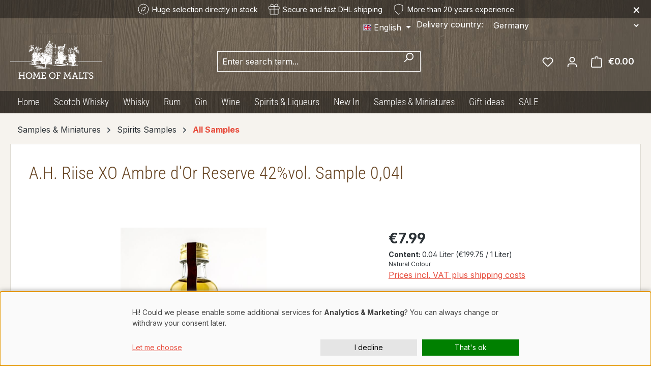

--- FILE ---
content_type: text/html; charset=UTF-8
request_url: https://www.homeofmalts.com/en/18662-t/a.h.-riise-xo-ambre-d-or-reserve-42-vol.-sample-0-04l
body_size: 46411
content:
<!DOCTYPE html>
<html lang="en-GB"
      itemscope="itemscope"
      itemtype="https://schema.org/WebPage">


    
                            
    <head>
                                    <meta charset="utf-8">
            
                            <meta name="viewport"
                      content="width=device-width, initial-scale=1, shrink-to-fit=no">
            
                            <meta name="author"
                      content="">
                <meta name="robots"
                      content="index,follow">
                <meta name="revisit-after"
                      content="15 days">
                <meta name="keywords"
                      content="update-produktart">
                <meta name="description"
                      content=".">
            
                <meta property="og:type"
          content="product">
    <meta property="og:site_name"
          content="Home of Malts">
    <meta property="og:url"
          content="https://www.homeofmalts.com/en/18662-t/a.h.-riise-xo-ambre-d-or-reserve-42-vol.-sample-0-04l">
    <meta property="og:title"
          content="A.H. Riise XO Ambre d&#039;Or Reserve 42%vol. Sample 0,04l | 18662-T">

    <meta property="og:description"
          content=".">
    <meta property="og:image"
          content="https://www.homeofmalts.com/media/86/13/69/1727077784/20404-t-glen-grant-18-jahre-43-vol-sample-0-04l.jpg?ts=1727077784">

            <meta property="product:brand"
              content="Home of Malts">
    
            <meta property="product:price:amount"
          content="7.99">
    <meta property="product:price:currency"
          content="EUR">
    <meta property="product:product_link"
          content="https://www.homeofmalts.com/en/18662-t/a.h.-riise-xo-ambre-d-or-reserve-42-vol.-sample-0-04l">

    <meta name="twitter:card"
          content="product">
    <meta name="twitter:site"
          content="Home of Malts">
    <meta name="twitter:title"
          content="A.H. Riise XO Ambre d&#039;Or Reserve 42%vol. Sample 0,04l | 18662-T">
    <meta name="twitter:description"
          content=".">
    <meta name="twitter:image"
          content="https://www.homeofmalts.com/media/86/13/69/1727077784/20404-t-glen-grant-18-jahre-43-vol-sample-0-04l.jpg?ts=1727077784">

                            <meta itemprop="copyrightHolder"
                      content="Home of Malts">
                <meta itemprop="copyrightYear"
                      content="">
                <meta itemprop="isFamilyFriendly"
                      content="false">
                <meta itemprop="image"
                      content="">
            
                                            <meta name="theme-color"
                      content="#fff">
                            
                                                
                    <link rel="icon" href="">
        
                            
            
    
    <link rel="canonical" href="https://www.homeofmalts.com/en/18662-t/a.h.-riise-xo-ambre-d-or-reserve-42-vol.-sample-0-04l">

                    <title itemprop="name">
                    A.H. Riise XO Ambre d&#039;Or Reserve 42%vol. Sample 0,04l | 18662-T            </title>
        
                                                                                <link rel="stylesheet"
                      href="https://www.homeofmalts.com/theme/a5dbb750969ab73b030ec03081b894ed/css/all.css?1764771384">
                                    
    <link rel="stylesheet" href="https://www.homeofmalts.com/bundles/webla_taxcalculatorandcountryswitcher/tail.select/css/bootstrap4/tail.select-default.min.css?1764252517">


        
    <link rel="apple-touch-icon" sizes="180x180" href="/favicon/apple-touch-icon.png">
    <link rel="icon" type="image/png" sizes="32x32" href="/favicon/favicon-32x32.png">
    <link rel="icon" type="image/png" sizes="16x16" href="/favicon/favicon-16x16.png">
    <link rel="manifest" href="/favicon/site.webmanifest">
    <link rel="mask-icon" href="/favicon/safari-pinned-tab.svg" color="#e74c3c">
    <link rel="shortcut icon" href="/favicon/favicon.svg">
    <meta name="msapplication-TileColor" content="#da532c">
    <meta name="msapplication-config" content="/favicon/browserconfig.xml">
    <meta name="theme-color" content="#ffffff">

                    
    <script>
        window.features = JSON.parse('\u007B\u0022V6_5_0_0\u0022\u003Atrue,\u0022v6.5.0.0\u0022\u003Atrue,\u0022V6_6_0_0\u0022\u003Atrue,\u0022v6.6.0.0\u0022\u003Atrue,\u0022V6_7_0_0\u0022\u003Atrue,\u0022v6.7.0.0\u0022\u003Atrue,\u0022V6_8_0_0\u0022\u003Afalse,\u0022v6.8.0.0\u0022\u003Afalse,\u0022DISABLE_VUE_COMPAT\u0022\u003Atrue,\u0022disable.vue.compat\u0022\u003Atrue,\u0022ACCESSIBILITY_TWEAKS\u0022\u003Atrue,\u0022accessibility.tweaks\u0022\u003Atrue,\u0022TELEMETRY_METRICS\u0022\u003Afalse,\u0022telemetry.metrics\u0022\u003Afalse,\u0022FLOW_EXECUTION_AFTER_BUSINESS_PROCESS\u0022\u003Afalse,\u0022flow.execution.after.business.process\u0022\u003Afalse,\u0022PERFORMANCE_TWEAKS\u0022\u003Afalse,\u0022performance.tweaks\u0022\u003Afalse,\u0022CACHE_CONTEXT_HASH_RULES_OPTIMIZATION\u0022\u003Afalse,\u0022cache.context.hash.rules.optimization\u0022\u003Afalse,\u0022DEFERRED_CART_ERRORS\u0022\u003Afalse,\u0022deferred.cart.errors\u0022\u003Afalse,\u0022PRODUCT_ANALYTICS\u0022\u003Afalse,\u0022product.analytics\u0022\u003Afalse\u007D');
    </script>
        
                                    <script>
        window.dataLayer = window.dataLayer || [];

        function gtag() {
            console.log('DataLayer Push: ', arguments);
            window.dataLayer.push(arguments);
        }

        gtag('consent', 'default', {
            'ad_storage': 'denied',
            'analytics_storage': 'denied',
            'ad_user_data': 'denied',
            'ad_personalization': 'denied',
            'functionality_storage': 'granted',
            'security_storage': 'granted',
            'matomo': 'denied',
            'wait_for_update': 500, // optional: Verzögert das Laden von Tags bis zur Einwilligungsentscheidung
        });
        //gtag('set', 'ads_data_redaction', true)

        dataLayer.push({'gtm.start': new Date().getTime(), 'event': 'gtm.js'});
    </script>
        

    
                    


                        <script                     type="text/javascript">
                window.ga4CustomUrl = '';
            </script>
            
                                                                                        
    
                                                                                                <script                         type="text/javascript">
                    window.googleAnalyticsEnabled = false;
                    window.googleAdsEnabled = false;
                    window.ga4Enabled = false;
                    window.googleTagEnabled = false;

                    window.metaAdsEnabled = false;
                    window.microsoftAdsEnabled = false;
                    window.pinterestAdsEnabled = false;
                    window.tiktokAdsEnabled = false;
                    window.conversionConfiguration = "brutto";
                    window.taxConfiguration = "brutto";


                                        window.ga4CookieConfig = 'keine';
                    

                                        window.generateLeadValue = '1';
                                        window.ga4Currency = 'EUR';

                </script>
                                                            <script                             type="text/javascript">
                        window.ga4TagId = 'GTM-MCQ88XCL';
                        window.dataLayer = window.dataLayer || [];
                        window.googleTagEnabled = true;
                        window.ga4Enabled = true;
                        window.ga4controllerName = 'product';
                        window.ga4controllerAction = 'index';
                        window.ga4activeNavigationId = '018f34cfac6670e9baf7a71085f5ee0f';
                        window.ga4activeNavigationName = '';
                        window.ga4affiliation = '';
                        window.ga4salesChannelName = '';
                        window.ga4salesChannelId = '018d36b240d570d0b7df341f28dc3469';
                        if (localStorage.getItem("ga4UserId")) window.ga4UserId = localStorage.getItem("ga4UserId");
                        if (localStorage.getItem("ga4CustomerLifetimeValue")) window.ga4CustomerLifetimeValue = localStorage.getItem("ga4CustomerLifetimeValue");
                        if (localStorage.getItem("ga4CustomerOrderCount")) window.ga4CustomerOrderCount = localStorage.getItem("ga4CustomerOrderCount");

                                                window.ga4upCoupon = false;
                                                                        window.ga4gpCoupon = false;
                                                                        window.customTagManager = false;
                                                                        window.ga4AdvancedConsentMode = false;
                                                                        window.ga4ActiveConsentMode = false;
                                                                        window.metaAdsEnabled = true;
                        
                                                window.microsoftAdsEnabled = true;

                        
                                                window.pinterestAdsEnabled = true;
                        
                                                window.tiktokAdsEnabled = true;
                                            </script>
                                                                                            <script                             type="text/javascript">
                        window.googleAnalyticsEnabled = true;
                                            window.taxConfiguration = 'netto';
                                        </script>
                                    
                                    <script                         type="text/javascript">
                    window.googleAdsEnabled = true;
                                        window.conversionConfiguration = 'bruttoWithShipping';
                                    </script>
                    
        
            <script                     type="text/javascript">
                            window.ga4Guest = false;
                        </script>

                            <script                         type="text/javascript">
                    window.ga4UserLoggedIn = false;
                    if (localStorage.getItem("loginSent")) localStorage.removeItem("loginSent");
                    if (localStorage.getItem("signUpSent")) localStorage.removeItem("signUpSent");
                </script>
            
            
                        
                
    
                        <script                     type="text/javascript">
                window.ga4Product = {};
            </script>
                
                    

                
                    
                    
                                                                
                                                                                        
                

                
                
                                                    
                                                    
                                    <script                             type="text/javascript">
                        window.ga4Product['018f34cfac6670e9baf7a71085f5ee0f'] = {
                            item_id: '18662-T',
                            item_name: 'A.H. Riise XO Ambre d&#039;Or Reserve 42%vol. Sample 0,04l',
                            item_variant: '',
                            item_brand: 'Home of Malts',
                            currency: 'EUR',
                            price: '6.71',
                            extra: {
                                minPurchase: '1',
                                shopware_id: '018f34cfac6670e9baf7a71085f5ee0f',
                                realPrice: '6.71',
                                item_startPrice: '6.71',
                                taxRate: '19',
                                parentId: ''
                            }
                        };
                                                    window.ga4Product['018f34cfac6670e9baf7a71085f5ee0f']['item_list_id'] = 'product';
                            window.ga4Product['018f34cfac6670e9baf7a71085f5ee0f']['item_list_name'] = 'product';
                                                                                                                                                                            window.ga4Product['018f34cfac6670e9baf7a71085f5ee0f']['item_category'] = 'Root';
                                                                                                                                                                window.ga4Product['018f34cfac6670e9baf7a71085f5ee0f']['item_category2'] = 'Samples  &amp; Miniatures';
                                                                                                                                                                window.ga4Product['018f34cfac6670e9baf7a71085f5ee0f']['item_category3'] = 'Spirits Samples';
                                                                                                                                                                window.ga4Product['018f34cfac6670e9baf7a71085f5ee0f']['item_category4'] = 'All Samples';
                                                                                                                                        </script>
                                        
    
            
                    
    

                            
            
                
        
                                <script>
                window.activeNavigationId = '018f0f627a7873249c186170afe4114f';
                window.activeRoute = 'frontend.detail.page';
                window.activeRouteParameters = '\u007B\u0022_httpCache\u0022\u003Atrue,\u0022productId\u0022\u003A\u0022018f34cfac6670e9baf7a71085f5ee0f\u0022\u007D';
                window.router = {
                    'frontend.cart.offcanvas': '/en/checkout/offcanvas',
                    'frontend.cookie.offcanvas': '/en/cookie/offcanvas',
                    'frontend.cookie.groups': '/en/cookie/groups',
                    'frontend.checkout.finish.page': '/en/checkout/finish',
                    'frontend.checkout.info': '/en/widgets/checkout/info',
                    'frontend.menu.offcanvas': '/en/widgets/menu/offcanvas',
                    'frontend.cms.page': '/en/widgets/cms',
                    'frontend.cms.navigation.page': '/en/widgets/cms/navigation',
                    'frontend.country.country-data': '/en/country/country-state-data',
                    'frontend.app-system.generate-token': '/en/app-system/Placeholder/generate-token',
                    'frontend.gateway.context': '/en/gateway/context',
                    'frontend.cookie.consent.offcanvas': '/en/cookie/consent-offcanvas',
                    'frontend.account.login.page': '/en/account/login',
                    };
                window.salesChannelId = '018d36b240d570d0b7df341f28dc3469';
            </script>
        
                                <script>
                
                window.breakpoints = JSON.parse('\u007B\u0022xs\u0022\u003A0,\u0022sm\u0022\u003A576,\u0022md\u0022\u003A768,\u0022lg\u0022\u003A992,\u0022xl\u0022\u003A1200,\u0022xxl\u0022\u003A1400\u007D');
            </script>
        
                                    <script>
                    window.customerLoggedInState = 0;

                    window.wishlistEnabled = 1;
                </script>
                    
                        
                        
    <script>
        window.validationMessages = JSON.parse('\u007B\u0022required\u0022\u003A\u0022Input\u0020should\u0020not\u0020be\u0020empty.\u0022,\u0022email\u0022\u003A\u0022Invalid\u0020email\u0020address.\u0020Email\u0020addresses\u0020must\u0020use\u0020the\u0020format\u0020\\\u0022user\u0040example.com\\\u0022.\u0022,\u0022confirmation\u0022\u003A\u0022Confirmation\u0020field\u0020does\u0020not\u0020match.\u0022,\u0022minLength\u0022\u003A\u0022Input\u0020is\u0020too\u0020short.\u0022,\u0022grecaptcha\u0022\u003A\u0022Please\u0020accept\u0020the\u0020technically\u0020required\u0020cookies\u0020to\u0020enable\u0020the\u0020reCAPTCHA\u0020verification.\u0022\u007D');
    </script>
        
        
                                                        <script>
                        window.themeJsPublicPath = 'https://www.homeofmalts.com/theme/a5dbb750969ab73b030ec03081b894ed/js/';
                    </script>
                                            <script type="text/javascript" src="https://www.homeofmalts.com/theme/a5dbb750969ab73b030ec03081b894ed/js/storefront/storefront.js?1764771384" defer></script>
                                            <script type="text/javascript" src="https://www.homeofmalts.com/theme/a5dbb750969ab73b030ec03081b894ed/js/swag-pay-pal/swag-pay-pal.js?1764771384" defer></script>
                                            <script type="text/javascript" src="https://www.homeofmalts.com/theme/a5dbb750969ab73b030ec03081b894ed/js/web-la--tax-calculator-and-country-switcher/web-la--tax-calculator-and-country-switcher.js?1764771384" defer></script>
                                            <script type="text/javascript" src="https://www.homeofmalts.com/theme/a5dbb750969ab73b030ec03081b894ed/js/mollie-payments/mollie-payments.js?1764771384" defer></script>
                                            <script type="text/javascript" src="https://www.homeofmalts.com/theme/a5dbb750969ab73b030ec03081b894ed/js/d-i-sco-g-a4/d-i-sco-g-a4.js?1764771384" defer></script>
                                            <script type="text/javascript" src="https://www.homeofmalts.com/theme/a5dbb750969ab73b030ec03081b894ed/js/sven-das-gift/sven-das-gift.js?1764771384" defer></script>
                                            <script type="text/javascript" src="https://www.homeofmalts.com/theme/a5dbb750969ab73b030ec03081b894ed/js/teha-hom-theme/teha-hom-theme.js?1764771384" defer></script>
                                                        

    
    

    
        
        
        
        
    
        
                            

                                
    <script>
        window.mollie_javascript_use_shopware = '1'
    </script>

    

    </head>

        <body class="is-ctl-product is-act-index is-active-route-frontend-detail-page">

            
                
    
    
            <div id="page-top" class="skip-to-content bg-primary-subtle text-primary-emphasis overflow-hidden" tabindex="-1">
            <div class="container skip-to-content-container d-flex justify-content-center visually-hidden-focusable">
                                                                                        <a href="#content-main" class="skip-to-content-link d-inline-flex text-decoration-underline m-1 p-2 fw-bold gap-2">
                                Skip to main content
                            </a>
                                            
                                                                        <a href="#header-main-search-input" class="skip-to-content-link d-inline-flex text-decoration-underline m-1 p-2 fw-bold gap-2 d-none d-sm-block">
                                Skip to search
                            </a>
                                            
                                                                        <a href="#main-navigation-menu" class="skip-to-content-link d-inline-flex text-decoration-underline m-1 p-2 fw-bold gap-2 d-none d-lg-block">
                                Skip to main navigation
                            </a>
                                                                        </div>
        </div>
        
                            
                <noscript class="noscript-main">
                
    <div role="alert"
         aria-live="polite"
         class="alert alert-info d-flex align-items-center">

                                                                        
                                                    <span class="icon icon-info" aria-hidden="true">
                                        <svg xmlns="http://www.w3.org/2000/svg" xmlns:xlink="http://www.w3.org/1999/xlink" width="24" height="24" viewBox="0 0 24 24"><defs><path d="M12 7c.5523 0 1 .4477 1 1s-.4477 1-1 1-1-.4477-1-1 .4477-1 1-1zm1 9c0 .5523-.4477 1-1 1s-1-.4477-1-1v-5c0-.5523.4477-1 1-1s1 .4477 1 1v5zm11-4c0 6.6274-5.3726 12-12 12S0 18.6274 0 12 5.3726 0 12 0s12 5.3726 12 12zM12 2C6.4772 2 2 6.4772 2 12s4.4772 10 10 10 10-4.4772 10-10S17.5228 2 12 2z" id="icons-default-info" /></defs><use xlink:href="#icons-default-info" fill="#758CA3" fill-rule="evenodd" /></svg>
                    </span>                                                    
                                    
                    <div class="alert-content-container">
                                                    
                                                            To be able to use the full range of Shopware 6, we recommend activating Javascript in your browser.
                                    
                                                                </div>
            </div>
            </noscript>
        

                            <div class="header-nav-container">
                
    
        <header class="header-main">
                <div class="trust-header" id="trust-header">    <div class="trust-item selection">
        <svg xmlns="http://www.w3.org/2000/svg" width="24" height="24" viewBox="0 0 24 24" fill="none" stroke="currentColor" stroke-width="1" stroke-linecap="round" stroke-linejoin="round" class="feather feather-compass"><circle cx="12" cy="12" r="10"></circle><polygon points="16.24 7.76 14.12 14.12 7.76 16.24 9.88 9.88 16.24 7.76"></polygon></svg>
        <span>Huge selection directly in stock
</span>
    </div>
            <div class="trust-item shipping">
            <svg xmlns="http://www.w3.org/2000/svg" width="24" height="24" viewBox="0 0 24 24" fill="none" stroke="currentColor" stroke-width="1" stroke-linecap="round" stroke-linejoin="round" class="feather feather-gift"><polyline points="20 12 20 22 4 22 4 12"></polyline><rect x="2" y="7" width="20" height="5"></rect><line x1="12" y1="22" x2="12" y2="7"></line><path d="M12 7H7.5a2.5 2.5 0 0 1 0-5C11 2 12 7 12 7z"></path><path d="M12 7h4.5a2.5 2.5 0 0 0 0-5C13 2 12 7 12 7z"></path></svg>
            <span>Secure and fast DHL shipping</span>
        </div>
        <div class="trust-item experience">
        <svg xmlns="http://www.w3.org/2000/svg" width="24" height="24" viewBox="0 0 24 24" fill="none" stroke="currentColor" stroke-width="1" stroke-linecap="round" stroke-linejoin="round" class="feather feather-shield"><path d="M12 22s8-4 8-10V5l-8-3-8 3v7c0 6 8 10 8 10z"></path></svg>
        <span>More than 20 years experience</span>
    </div>
    <button type="button" class="close-button" title="Close">&times;</button>
</div>
                    <div class="container">
                                	<div class="top-bar d-none d-lg-block">
		<nav class="top-bar-nav d-flex justify-content-end gap-3">
							                
            <div class="top-bar-nav-item top-bar-language">
                            <form method="post"
                      action="/en/checkout/language"
                      class="language-form"
                      data-form-add-dynamic-redirect="true">
                        <div class="d-flex align-items-center language-widget">
        <label for="languagesDropdown-top-bar" class="d-flex d-lg-none">Language :</label>
                                                                                
                        <div class="languages-menu dropdown">
                            <button class="btn dropdown-toggle top-bar-nav-btn"
                                    type="button"
                                    id="languagesDropdown-top-bar"
                                    data-bs-toggle="dropdown"
                                    aria-haspopup="true"
                                    aria-expanded="false"
                                    aria-label="Change language (English is the current language)">
                                <span aria-hidden="true" class="top-bar-list-icon language-flag country-gb language-en"></span>
                                <span class="top-bar-nav-text d-none d-md-inline">English</span>
                            </button>

                                                            <ul class="top-bar-list dropdown-menu dropdown-menu-end"
                                    aria-label="Available languages">
                                                                            
                                        <li class="top-bar-list-item">
                                                                                                                                                                                            
                                                <button class="dropdown-item d-flex align-items-center gap-2" type="submit" name="languageId" id="top-bar-2fbb5fe2e29a4d70aa5854ce7ce3e20b" value="2fbb5fe2e29a4d70aa5854ce7ce3e20b">
                                                    <span aria-hidden="true" class="top-bar-list-icon language-flag country-de language-de"></span>
                                                    Deutsch
                                                </button>

                                                                                                                                    </li>
                                                                            
                                        <li class="top-bar-list-item active">
                                                                                                                                                                                            
                                                <button class="dropdown-item d-flex align-items-center gap-2 active" type="submit" name="languageId" id="top-bar-018d3694b77a7118b44c0c192f83936f" value="018d3694b77a7118b44c0c192f83936f">
                                                    <span aria-hidden="true" class="top-bar-list-icon language-flag country-gb language-en"></span>
                                                    English
                                                </button>

                                                                                                                                    </li>
                                                                    </ul>
                                                    </div>
                    
    </div>

                                    </form>
                    </div>
    										                
    										              <div class="top-bar-nav-item top-bar-country">
              <form method="post" action="/en/switch_context" class="country-form" name="countryForm">
                      <div class="countries-menu dropdown">
              <script src="https://www.homeofmalts.com/bundles/webla_taxcalculatorandcountryswitcher/tail.select/js/tail.select.min.js?1764252517"></script>
              <script src="https://www.homeofmalts.com/bundles/webla_taxcalculatorandcountryswitcher/tail.select/langs/tail.select-all.min.js?1764252517"></script>
                                                                        <label for="countriesDropdown-top-bar">Delivery country:</label>
                            <select name="countryId" id="countriesDropdown-top-bar" class="btn top-bar-nav-btn select-search select-search-desktop" data-lang="" data-search-snippet='Type in to search...' aria-label='Search for country'>
                                  <option value="018d369480d173e2bb85fd7d5e75226b"  data-iso-code="DE"   selected >Germany</option>
                                  <option value="018d369484ef70f4b83d2e64413f51e7"  data-iso-code="CH"  >Switzerland</option>
                                  <option value="018d369485f8708193e53541069c526a"  data-iso-code="AU"  >Australia</option>
                                  <option value="018d369493467210ab493fd804aa2a88"  data-iso-code="CL"  >Chile</option>
                                  <option value="018d3694934e72df81ebd19ec6d9944a"  data-iso-code="CN"  >China</option>
                                  <option value="018d3694944f702984dfd84c77d64142"  data-iso-code="HK"  >Hong Kong</option>
                                  <option value="018d369484cc71a3838b52a7d098afe8"  data-iso-code="IS"  >Iceland</option>
                                  <option value="018d369485f1715582205293983daa09"  data-iso-code="IL"  >Israel</option>
                                  <option value="018d369484ce706b874ebebfd75f270a"  data-iso-code="JP"  >Japan</option>
                                  <option value="018d369485bc73c998d5ff9b428351f4"  data-iso-code="LI"  >Liechtenstein</option>
                                  <option value="018d3694955472c0b15d31af910053fe"  data-iso-code="NZ"  >New Zealand</option>
                                  <option value="018d9d1bf5de705d875226a14ec04693"  data-iso-code="MD"  >Republik Moldau</option>
                                  <option value="018d3694966d7187b157e6f36ce8924c"  data-iso-code="RS"  >Serbia</option>
                                  <option value="018d369496497108820e8f87efa283e2"  data-iso-code="SM"  >San Marino</option>
                                  <option value="018d36949677706987fe299937664aa8"  data-iso-code="SG"  >Singapore</option>
                                  <option value="018d369496a872c5b39e10ed7c34b10d"  data-iso-code="KR"  >Korea (Republic of)</option>
                                  <option value="018d369496e970d9980ba92b5c28d46f"  data-iso-code="TW"  >Taiwan</option>
                                  <option value="018d3694976a7239b3119264be85be6c"  data-iso-code="VE"  >Venezuela (Bolivarian Republic of)</option>
                              </select>

                              <input name="redirectTo" type="hidden" value="frontend.detail.page" />
                                  <input name="redirectParameters[_httpCache]" type="hidden" value="1" />
                                  <input name="redirectParameters[productId]" type="hidden" value="018f346170967078a6f2a42cae0afcc9" />
                                          </div>
                  </form>
          </div>
  					</nav>
	</div>
    
            <div class="row align-items-center header-row">
                            <div class="col-12 col-lg-auto header-logo-col pb-sm-2 my-3 m-lg-0">
                        <div class="header-logo-main text-center">
                    <a class="header-logo-main-link"
               href="/en/"
               title="Go to homepage">
                    <img src="https://www.homeofmalts.com/theme/018d3694f49071498425413d8d7daea0/assets/logo.svg?1764771384" alt="Home of Malts" class="img-fluid header-logo-main-img">
            </a>
            </div>
                </div>
            
                            <div class="col-12 order-2 col-sm order-sm-1 header-search-col">
                    <div class="row">
                        <div class="col-sm-auto d-none d-sm-block d-lg-none">
                                                            <div class="nav-main-toggle">
                                                                            <button
                                            class="btn nav-main-toggle-btn header-actions-btn"
                                            type="button"
                                            data-off-canvas-menu="true"
                                            aria-label="Menu"
                                        >
                                                                                            <span class="icon icon-stack" aria-hidden="true">
                                        <svg xmlns="http://www.w3.org/2000/svg" xmlns:xlink="http://www.w3.org/1999/xlink" width="24" height="24" viewBox="0 0 24 24"><defs><path d="M3 13c-.5523 0-1-.4477-1-1s.4477-1 1-1h18c.5523 0 1 .4477 1 1s-.4477 1-1 1H3zm0-7c-.5523 0-1-.4477-1-1s.4477-1 1-1h18c.5523 0 1 .4477 1 1s-.4477 1-1 1H3zm0 14c-.5523 0-1-.4477-1-1s.4477-1 1-1h18c.5523 0 1 .4477 1 1s-.4477 1-1 1H3z" id="icons-default-stack" /></defs><use xlink:href="#icons-default-stack" fill="#758CA3" fill-rule="evenodd" /></svg>
                    </span>                                                                                    </button>
                                                                    </div>
                                                    </div>
                        <div class="col">
                            
    <div class="collapse"
         id="searchCollapse">
        <div class="header-search my-2 m-sm-auto">
                            <form action="/en/search"
                      method="get"
                      data-search-widget="true"
                      data-search-widget-options="{&quot;searchWidgetMinChars&quot;:2}"
                      data-url="/en/suggest?search="
                      class="header-search-form js-search-form">
                                            <div class="input-group">
                                                            <input
                                    type="search"
                                    id="header-main-search-input"
                                    name="search"
                                    class="form-control header-search-input"
                                    autocomplete="off"
                                    autocapitalize="off"
                                    placeholder="Enter search term..."
                                    aria-label="Enter search term..."
                                    role="combobox"
                                    aria-autocomplete="list"
                                    aria-controls="search-suggest-listbox"
                                    aria-expanded="false"
                                    aria-describedby="search-suggest-result-info"
                                    value="">
                            
                                                            <button type="submit"
                                        class="btn header-search-btn"
                                        aria-label="Search">
                                    <span class="header-search-icon">
                                        <span class="icon icon-search" aria-hidden="true">
                                        <svg xmlns="http://www.w3.org/2000/svg" xmlns:xlink="http://www.w3.org/1999/xlink" width="24" height="24" viewBox="0 0 24 24"><defs><path d="M10.0944 16.3199 4.707 21.707c-.3905.3905-1.0237.3905-1.4142 0-.3905-.3905-.3905-1.0237 0-1.4142L8.68 14.9056C7.6271 13.551 7 11.8487 7 10c0-4.4183 3.5817-8 8-8s8 3.5817 8 8-3.5817 8-8 8c-1.8487 0-3.551-.627-4.9056-1.6801zM15 16c3.3137 0 6-2.6863 6-6s-2.6863-6-6-6-6 2.6863-6 6 2.6863 6 6 6z" id="icons-default-search" /></defs><use xlink:href="#icons-default-search" fill="#758CA3" fill-rule="evenodd" /></svg>
                    </span>                                    </span>
                                </button>
                            
                                                            <button class="btn header-close-btn js-search-close-btn d-none"
                                        type="button"
                                        aria-label="Close the dropdown search">
                                    <span class="header-close-icon">
                                        <span class="icon icon-x" aria-hidden="true">
                                        <svg xmlns="http://www.w3.org/2000/svg" xmlns:xlink="http://www.w3.org/1999/xlink" width="24" height="24" viewBox="0 0 24 24"><defs><path d="m10.5858 12-7.293-7.2929c-.3904-.3905-.3904-1.0237 0-1.4142.3906-.3905 1.0238-.3905 1.4143 0L12 10.5858l7.2929-7.293c.3905-.3904 1.0237-.3904 1.4142 0 .3905.3906.3905 1.0238 0 1.4143L13.4142 12l7.293 7.2929c.3904.3905.3904 1.0237 0 1.4142-.3906.3905-1.0238.3905-1.4143 0L12 13.4142l-7.2929 7.293c-.3905.3904-1.0237.3904-1.4142 0-.3905-.3906-.3905-1.0238 0-1.4143L10.5858 12z" id="icons-default-x" /></defs><use xlink:href="#icons-default-x" fill="#758CA3" fill-rule="evenodd" /></svg>
                    </span>                                    </span>
                                </button>
                                                    </div>
                                    </form>
                    </div>
    </div>
                        </div>
                    </div>
                </div>
            
                            <div class="col-12 order-1 col-sm-auto order-sm-2 header-actions-col">
                    <div class="row g-0">
                                                    <div class="col d-sm-none">
                                <div class="menu-button">
                                                                            <button
                                            class="btn nav-main-toggle-btn header-actions-btn"
                                            type="button"
                                            data-off-canvas-menu="true"
                                            aria-label="Menu"
                                        >
                                                                                            <span class="icon icon-stack" aria-hidden="true">
                                        <svg xmlns="http://www.w3.org/2000/svg" xmlns:xlink="http://www.w3.org/1999/xlink" width="24" height="24" viewBox="0 0 24 24"><use xlink:href="#icons-default-stack" fill="#758CA3" fill-rule="evenodd" /></svg>
                    </span>                                                                                    </button>
                                                                    </div>
                            </div>
                        
                                                    <div class="col-auto d-sm-none">
                                <div class="search-toggle">
                                    <button class="btn header-actions-btn search-toggle-btn js-search-toggle-btn collapsed"
                                            type="button"
                                            data-bs-toggle="collapse"
                                            data-bs-target="#searchCollapse"
                                            aria-expanded="false"
                                            aria-controls="searchCollapse"
                                            aria-label="Search">
                                        <span class="icon icon-search" aria-hidden="true">
                                        <svg xmlns="http://www.w3.org/2000/svg" xmlns:xlink="http://www.w3.org/1999/xlink" width="24" height="24" viewBox="0 0 24 24"><use xlink:href="#icons-default-search" fill="#758CA3" fill-rule="evenodd" /></svg>
                    </span>                                    </button>
                                </div>
                            </div>
                        
                                                                                    <div class="col-auto">
                                    <div class="header-wishlist">
                                        <a class="btn header-wishlist-btn header-actions-btn"
                                           href="/en/wishlist"
                                           title="Wishlist"
                                           aria-labelledby="wishlist-basket-live-area"
                                        >
                                                
            <span class="header-wishlist-icon">
            <span class="icon icon-heart" aria-hidden="true">
                                        <svg xmlns="http://www.w3.org/2000/svg" xmlns:xlink="http://www.w3.org/1999/xlink" width="24" height="24" viewBox="0 0 24 24"><defs><path d="M20.0139 12.2998c1.8224-1.8224 1.8224-4.7772 0-6.5996-1.8225-1.8225-4.7772-1.8225-6.5997 0L12 7.1144l-1.4142-1.4142c-1.8225-1.8225-4.7772-1.8225-6.5997 0-1.8224 1.8224-1.8224 4.7772 0 6.5996l7.519 7.519a.7.7 0 0 0 .9899 0l7.5189-7.519zm1.4142 1.4142-7.519 7.519c-1.0543 1.0544-2.7639 1.0544-3.8183 0L2.572 13.714c-2.6035-2.6035-2.6035-6.8245 0-9.428 2.6035-2.6035 6.8246-2.6035 9.4281 0 2.6035-2.6035 6.8246-2.6035 9.428 0 2.6036 2.6035 2.6036 6.8245 0 9.428z" id="icons-default-heart" /></defs><use xlink:href="#icons-default-heart" fill="#758CA3" fill-rule="evenodd" /></svg>
                    </span>        </span>
    
    
    
    <span class="badge bg-primary header-wishlist-badge"
          id="wishlist-basket"
          data-wishlist-storage="true"
          data-wishlist-storage-options="{&quot;listPath&quot;:&quot;\/en\/wishlist\/list&quot;,&quot;mergePath&quot;:&quot;\/en\/wishlist\/merge&quot;,&quot;pageletPath&quot;:&quot;\/en\/wishlist\/merge\/pagelet&quot;}"
          data-wishlist-widget="true"
          data-wishlist-widget-options="{&quot;showCounter&quot;:true}"
          aria-labelledby="wishlist-basket-live-area"
    ></span>

    <span class="visually-hidden"
          id="wishlist-basket-live-area"
          data-wishlist-live-area-text="You have %counter% wishlist items"
          aria-live="polite"
    ></span>
                                        </a>
                                    </div>
                                </div>
                                                    
                                                    <div class="col-auto">
                                <div class="account-menu">
                                        <div class="dropdown">
                    <button class="btn account-menu-btn header-actions-btn"
                    type="button"
                    id="accountWidget"
                    data-account-menu="true"
                    data-bs-toggle="dropdown"
                    aria-haspopup="true"
                    aria-expanded="false"
                    aria-label="Your account"
                    title="Your account">
                <span class="icon icon-avatar" aria-hidden="true">
                                        <svg xmlns="http://www.w3.org/2000/svg" xmlns:xlink="http://www.w3.org/1999/xlink" width="24" height="24" viewBox="0 0 24 24"><defs><path d="M12 3C9.7909 3 8 4.7909 8 7c0 2.2091 1.7909 4 4 4 2.2091 0 4-1.7909 4-4 0-2.2091-1.7909-4-4-4zm0-2c3.3137 0 6 2.6863 6 6s-2.6863 6-6 6-6-2.6863-6-6 2.6863-6 6-6zM4 22.099c0 .5523-.4477 1-1 1s-1-.4477-1-1V20c0-2.7614 2.2386-5 5-5h10.0007c2.7614 0 5 2.2386 5 5v2.099c0 .5523-.4477 1-1 1s-1-.4477-1-1V20c0-1.6569-1.3431-3-3-3H7c-1.6569 0-3 1.3431-3 3v2.099z" id="icons-default-avatar" /></defs><use xlink:href="#icons-default-avatar" fill="#758CA3" fill-rule="evenodd" /></svg>
                    </span>            </button>
        
                    <div class="dropdown-menu dropdown-menu-end account-menu-dropdown js-account-menu-dropdown"
                 aria-labelledby="accountWidget">
                

        
            <div class="offcanvas-header">
                            <button class="btn btn-secondary offcanvas-close js-offcanvas-close">
                                            <span class="icon icon-x icon-sm" aria-hidden="true">
                                        <svg xmlns="http://www.w3.org/2000/svg" xmlns:xlink="http://www.w3.org/1999/xlink" width="24" height="24" viewBox="0 0 24 24"><use xlink:href="#icons-default-x" fill="#758CA3" fill-rule="evenodd" /></svg>
                    </span>                    
                                            Close menu
                                    </button>
                    </div>
    
            <div class="offcanvas-body">
                <div class="account-menu">
                                    <div class="dropdown-header account-menu-header">
                    Your account
                </div>
                    
                                    <div class="account-menu-login">
                                            <a href="/en/account/login"
                           title="Log in"
                           class="btn btn-primary account-menu-login-button">
                            Log in
                        </a>
                    
                                            <div class="account-menu-register">
                            or
                            <a href="/en/account/login"
                               title="Sign up">
                                sign up
                            </a>
                        </div>
                                    </div>
                    
                    <div class="account-menu-links">
                    <div class="header-account-menu">
        <div class="card account-menu-inner">
                                        
                                                <nav class="list-group list-group-flush account-aside-list-group">
                        
                                                                <a href="/en/account"
                                   title="Overview"
                                   class="list-group-item list-group-item-action account-aside-item"
                                   >
                                    Overview
                                </a>
                            
                                                            <a href="/en/account/profile"
                                   title="Your profile"
                                   class="list-group-item list-group-item-action account-aside-item"
                                   >
                                    Your profile
                                </a>
                            
                                                                                                                            <a href="/en/account/address"
                                   title="Addresses"
                                   class="list-group-item list-group-item-action account-aside-item"
                                   >
                                    Addresses
                                </a>
                            
                                                            <a href="/en/account/order"
                                   title="Orders"
                                   class="list-group-item list-group-item-action account-aside-item"
                                   >
                                    Orders
                                </a>
                                                    

    
                    </nav>
                            
                                                </div>
    </div>
            </div>
            </div>
        </div>
                </div>
            </div>
                                </div>
                            </div>
                        
                                                    <div class="col-auto">
                                <div
                                    class="header-cart"
                                    data-off-canvas-cart="true"
                                >
                                    <a
                                        class="btn header-cart-btn header-actions-btn"
                                        href="/en/checkout/cart"
                                        data-cart-widget="true"
                                        title="Shopping cart"
                                        aria-labelledby="cart-widget-aria-label"
                                        aria-haspopup="true"
                                    >
                                            <span class="header-cart-icon">
        <span class="icon icon-bag" aria-hidden="true">
                                        <svg xmlns="http://www.w3.org/2000/svg" xmlns:xlink="http://www.w3.org/1999/xlink" width="24" height="24" viewBox="0 0 24 24"><defs><path d="M5.892 3c.5523 0 1 .4477 1 1s-.4477 1-1 1H3.7895a1 1 0 0 0-.9986.9475l-.7895 15c-.029.5515.3946 1.0221.9987 1.0525h17.8102c.5523 0 1-.4477.9986-1.0525l-.7895-15A1 1 0 0 0 20.0208 5H17.892c-.5523 0-1-.4477-1-1s.4477-1 1-1h2.1288c1.5956 0 2.912 1.249 2.9959 2.8423l.7894 15c.0035.0788.0035.0788.0042.1577 0 1.6569-1.3432 3-3 3H3c-.079-.0007-.079-.0007-.1577-.0041-1.6546-.0871-2.9253-1.499-2.8382-3.1536l.7895-15C.8775 4.249 2.1939 3 3.7895 3H5.892zm4 2c0 .5523-.4477 1-1 1s-1-.4477-1-1V3c0-1.6569 1.3432-3 3-3h2c1.6569 0 3 1.3431 3 3v2c0 .5523-.4477 1-1 1s-1-.4477-1-1V3c0-.5523-.4477-1-1-1h-2c-.5523 0-1 .4477-1 1v2z" id="icons-default-bag" /></defs><use xlink:href="#icons-default-bag" fill="#758CA3" fill-rule="evenodd" /></svg>
                    </span>    </span>
        <span class="header-cart-total d-none d-sm-inline-block ms-sm-2">
        €0.00
    </span>

        <span
        class="visually-hidden"
        id="cart-widget-aria-label"
    >
        Shopping cart contains 0 items. The cart total value is €0.00.
    </span>
                                    </a>
                                </div>
                            </div>
                                            </div>
                </div>
                    </div>
                    </div>
            
        </header>
    

                    <div class="nav-main">
                                <div class="container">
        
                    <nav class="navbar navbar-expand-lg main-navigation-menu"
                 id="main-navigation-menu"
                 itemscope="itemscope"
                 itemtype="https://schema.org/SiteNavigationElement"
                 data-navbar="true"
                 data-navbar-options="{&quot;pathIdList&quot;:[&quot;018f0ecf6c037344a61394c5e5947ec6&quot;,&quot;018f0f5f356472488e3fa3ef8f9982f2&quot;,&quot;018f0f5f4ddc71fc98e25efcb5e9adc2&quot;]}"
                 aria-label="Main navigation">
                <div class="collapse navbar-collapse" id="main_nav">
                    <ul class="navbar-nav main-navigation-menu-list flex-wrap">
                        
                                                                                    <li class="nav-item nav-item-018f0eb9e81378eaac4e2cdce0bb5828">
                                    <a class="nav-link main-navigation-link home-link root nav-item-018f0eb9e81378eaac4e2cdce0bb5828-link"
                                       href="/en/"
                                       itemprop="url"
                                       title="Home">
                                        <span itemprop="name" class="main-navigation-link-text">Home</span>
                                    </a>
                                </li>
                                                    
                                                                                                                                                                                                                    
                                                                                                            <li class="nav-item nav-item-018f0ecf6bf47095b762da88276c4382 dropdown position-static">
                                                                                            <a class="nav-link nav-item-018f0ecf6bf47095b762da88276c4382-link root main-navigation-link p-2 dropdown-toggle"
                                                   href="https://www.homeofmalts.com/en/scotch-whisky/"
                                                   data-bs-toggle="dropdown"                                                                                                      itemprop="url"
                                                   title="Scotch Whisky"
                                                >
                                                                                                            <span itemprop="name" class="main-navigation-link-text">Scotch Whisky</span>
                                                                                                    </a>
                                            
                                                                                                    <div class="dropdown-menu w-100 p-4">
        <div class="container">
                    
            <div class="row">
                            <div class="col">
                    <div class="navigation-flyout-category-link">
                                                                                    <a href="https://www.homeofmalts.com/en/scotch-whisky/"
                                   itemprop="url"
                                   title="Scotch Whisky">
                                                                            Show all Scotch Whisky
                                                                    </a>
                                                                        </div>
                </div>
            
                            <div class="col-auto">
                    <button class="navigation-flyout-close js-close-flyout-menu btn-close" aria-label="Close menu">
                                                                                                                            </button>
                </div>
                    </div>
    
            <div class="row navigation-flyout-content">
                            <div class="col">
                    <div class="">
                                                        
                
    <div class="row navigation-flyout-categories is-level-0">
                                                        
                <div class="level-0-flyout-col navigation-flyout-col">
                                                            <a class="nav-item nav-item-018f0f5da7da73ada3d2cdfa61cb0b07 nav-link nav-item-018f0f5da7da73ada3d2cdfa61cb0b07-link navigation-flyout-link is-level-0"
                               href="https://www.homeofmalts.com/en/scotch-whisky/types-of-scotch-whisky/"
                               itemprop="url"
                                                              title="Types of Scotch Whisky">
                                <span itemprop="name">Types of Scotch Whisky</span>
                            </a>
                                            
                                                                                
    
    <div class="navigation-flyout-categories is-level-1">
                                                        
                <div class=" navigation-flyout-col">
                                                            <a class="nav-item nav-item-018f0f5f3fef739ca1b9a5fe40590ad6 nav-link nav-item-018f0f5f3fef739ca1b9a5fe40590ad6-link navigation-flyout-link is-level-1"
                               href="https://www.homeofmalts.com/en/scotch-whisky/types-of-scotch-whisky/single-malt-scotch/"
                               itemprop="url"
                                                              title="Single Malt Scotch">
                                <span itemprop="name">Single Malt Scotch</span>
                            </a>
                                            
                                                                    
    
    </div>
                                                        
                <div class=" navigation-flyout-col">
                                                            <a class="nav-item nav-item-018f0f5f4008735cb606fe67804f5f2e nav-link nav-item-018f0f5f4008735cb606fe67804f5f2e-link navigation-flyout-link is-level-1"
                               href="https://www.homeofmalts.com/en/scotch-whisky/types-of-scotch-whisky/blended-malt-scotch/"
                               itemprop="url"
                                                              title="Blended Malt Scotch">
                                <span itemprop="name">Blended Malt Scotch</span>
                            </a>
                                            
                                                                    
    
    </div>
                                                        
                <div class=" navigation-flyout-col">
                                                            <a class="nav-item nav-item-018f0f5f40207267b67bc880ed1b8b72 nav-link nav-item-018f0f5f40207267b67bc880ed1b8b72-link navigation-flyout-link is-level-1"
                               href="https://www.homeofmalts.com/en/scotch-whisky/types-of-scotch-whisky/blended-scotch-whisky/"
                               itemprop="url"
                                                              title="Blended Scotch Whisky">
                                <span itemprop="name">Blended Scotch Whisky</span>
                            </a>
                                            
                                                                    
    
    </div>
                                                        
                <div class=" navigation-flyout-col">
                                                            <a class="nav-item nav-item-018f0f5f4039735bb4f0a70ff56b30e6 nav-link nav-item-018f0f5f4039735bb4f0a70ff56b30e6-link navigation-flyout-link is-level-1"
                               href="https://www.homeofmalts.com/en/scotch-whisky/types-of-scotch-whisky/grain-scotch-whisky/"
                               itemprop="url"
                                                              title="Grain Scotch Whisky">
                                <span itemprop="name">Grain Scotch Whisky</span>
                            </a>
                                            
                                                                    
    
    </div>
            </div>
                                            
    
    </div>
                                                        
                <div class="level-0-flyout-col navigation-flyout-col">
                                                            <a class="nav-item nav-item-018f0f5da80870cfaad29b24ce46a4f7 nav-link nav-item-018f0f5da80870cfaad29b24ce46a4f7-link navigation-flyout-link is-level-0"
                               href="https://www.homeofmalts.com/en/scotch-whisky/scotch-whisky-regions/"
                               itemprop="url"
                                                              title="Scotch whisky regions">
                                <span itemprop="name">Scotch whisky regions</span>
                            </a>
                                            
                                                                                
    
    <div class="navigation-flyout-categories is-level-1">
                                                        
                <div class=" navigation-flyout-col">
                                                            <a class="nav-item nav-item-018f0f5f4052737a80fb20a4554e6a03 nav-link nav-item-018f0f5f4052737a80fb20a4554e6a03-link navigation-flyout-link is-level-1"
                               href="https://www.homeofmalts.com/en/scotch-whisky/scotch-whisky-regions/highland-whisky/"
                               itemprop="url"
                                                              title="Highland Whisky">
                                <span itemprop="name">Highland Whisky</span>
                            </a>
                                            
                                                                    
    
    </div>
                                                        
                <div class=" navigation-flyout-col">
                                                            <a class="nav-item nav-item-018f0f5f406a7114b03819320da8bbb5 nav-link nav-item-018f0f5f406a7114b03819320da8bbb5-link navigation-flyout-link is-level-1"
                               href="https://www.homeofmalts.com/en/scotch-whisky/scotch-whisky-regions/lowland-whisky/"
                               itemprop="url"
                                                              title="Lowland Whisky">
                                <span itemprop="name">Lowland Whisky</span>
                            </a>
                                            
                                                                    
    
    </div>
                                                        
                <div class=" navigation-flyout-col">
                                                            <a class="nav-item nav-item-018f0f5f40817155b2a0e0c3f9a4a9e6 nav-link nav-item-018f0f5f40817155b2a0e0c3f9a4a9e6-link navigation-flyout-link is-level-1"
                               href="https://www.homeofmalts.com/en/scotch-whisky/scotch-whisky-regions/speyside-whisky/"
                               itemprop="url"
                                                              title="Speyside Whisky">
                                <span itemprop="name">Speyside Whisky</span>
                            </a>
                                            
                                                                    
    
    </div>
                                                        
                <div class=" navigation-flyout-col">
                                                            <a class="nav-item nav-item-018f0f5f409772f384f1bfcf9754a51e nav-link nav-item-018f0f5f409772f384f1bfcf9754a51e-link navigation-flyout-link is-level-1"
                               href="https://www.homeofmalts.com/en/scotch-whisky/scotch-whisky-regions/islay-whisky/"
                               itemprop="url"
                                                              title="Islay Whisky">
                                <span itemprop="name">Islay Whisky</span>
                            </a>
                                            
                                                                    
    
    </div>
                                                        
                <div class=" navigation-flyout-col">
                                                            <a class="nav-item nav-item-018f0f5f40b073989bfa8b2379e8bd93 nav-link nav-item-018f0f5f40b073989bfa8b2379e8bd93-link navigation-flyout-link is-level-1"
                               href="https://www.homeofmalts.com/en/scotch-whisky/scotch-whisky-regions/campbeltown-whisky/"
                               itemprop="url"
                                                              title="Campbeltown Whisky">
                                <span itemprop="name">Campbeltown Whisky</span>
                            </a>
                                            
                                                                    
    
    </div>
                                                        
                <div class=" navigation-flyout-col">
                                                            <a class="nav-item nav-item-018f0f5f40cc70b1bd278eff085bcef7 nav-link nav-item-018f0f5f40cc70b1bd278eff085bcef7-link navigation-flyout-link is-level-1"
                               href="https://www.homeofmalts.com/en/scotch-whisky/scotch-whisky-regions/insel-whisky/"
                               itemprop="url"
                                                              title="Insel Whisky">
                                <span itemprop="name">Insel Whisky</span>
                            </a>
                                            
                                                                    
    
    </div>
            </div>
                                            
    
    </div>
                                                        
                <div class="level-0-flyout-col navigation-flyout-col">
                                                            <a class="nav-item nav-item-018f0f5da83870eda9f7ea71162598fb nav-link nav-item-018f0f5da83870eda9f7ea71162598fb-link navigation-flyout-link is-level-0"
                               href="https://www.homeofmalts.com/en/scotch-whisky/scotch-miniaturen-samples/"
                               itemprop="url"
                                                              title="Scotch Miniaturen &amp; Samples">
                                <span itemprop="name">Scotch Miniaturen &amp; Samples</span>
                            </a>
                                            
                                                                    
    
    </div>
                                                        
                <div class="level-0-flyout-col navigation-flyout-col">
                                                            <a class="nav-item nav-item-018f0f5da87270cdb7d2c6763cf50395 nav-link nav-item-018f0f5da87270cdb7d2c6763cf50395-link navigation-flyout-link is-level-0"
                               href="https://www.homeofmalts.com/en/scotch-whisky/scotch-distilleries-brands/"
                               itemprop="url"
                                                              title="Scotch distilleries/ brands">
                                <span itemprop="name">Scotch distilleries/ brands</span>
                            </a>
                                            
                                                                                
    
    <div class="navigation-flyout-categories is-level-1">
                                                        
                <div class=" navigation-flyout-col">
                                                            <a class="nav-item nav-item-018f0f5f40eb7121a69af7c5dc7c8917 nav-link nav-item-018f0f5f40eb7121a69af7c5dc7c8917-link navigation-flyout-link is-level-1"
                               href="/aberlour/"
                               itemprop="url"
                                                              title="Aberlour">
                                <span itemprop="name">Aberlour</span>
                            </a>
                                            
                                                                    
    
    </div>
                                                        
                <div class=" navigation-flyout-col">
                                                            <a class="nav-item nav-item-018f0f5f4108719a9c5e930b00eda4fe nav-link nav-item-018f0f5f4108719a9c5e930b00eda4fe-link navigation-flyout-link is-level-1"
                               href="/ardbeg/"
                               itemprop="url"
                                                              title="Ardbeg">
                                <span itemprop="name">Ardbeg</span>
                            </a>
                                            
                                                                    
    
    </div>
                                                        
                <div class=" navigation-flyout-col">
                                                            <a class="nav-item nav-item-018f0f5f412572059ff437a825cb5946 nav-link nav-item-018f0f5f412572059ff437a825cb5946-link navigation-flyout-link is-level-1"
                               href="/auchentoshan/"
                               itemprop="url"
                                                              title="Auchentoshan">
                                <span itemprop="name">Auchentoshan</span>
                            </a>
                                            
                                                                    
    
    </div>
                                                        
                <div class=" navigation-flyout-col">
                                                            <a class="nav-item nav-item-018f0f5f413d70f6a3f040f4e5440581 nav-link nav-item-018f0f5f413d70f6a3f040f4e5440581-link navigation-flyout-link is-level-1"
                               href="/balvenie/"
                               itemprop="url"
                                                              title="Balvenie">
                                <span itemprop="name">Balvenie</span>
                            </a>
                                            
                                                                    
    
    </div>
                                                        
                <div class=" navigation-flyout-col">
                                                            <a class="nav-item nav-item-018f0f5f41547108b7ace4bcbbf83b7d nav-link nav-item-018f0f5f41547108b7ace4bcbbf83b7d-link navigation-flyout-link is-level-1"
                               href="/bowmore/"
                               itemprop="url"
                                                              title="Bowmore">
                                <span itemprop="name">Bowmore</span>
                            </a>
                                            
                                                                    
    
    </div>
                                                        
                <div class=" navigation-flyout-col">
                                                            <a class="nav-item nav-item-018f0f5f41857306adbe96af7851132b nav-link nav-item-018f0f5f41857306adbe96af7851132b-link navigation-flyout-link is-level-1"
                               href="/Bruichladdich/"
                               itemprop="url"
                                                              title="Bruichladdich">
                                <span itemprop="name">Bruichladdich</span>
                            </a>
                                            
                                                                    
    
    </div>
                                                        
                <div class=" navigation-flyout-col">
                                                            <a class="nav-item nav-item-018f0f5f41a4710e97ae574ba8f6bb08 nav-link nav-item-018f0f5f41a4710e97ae574ba8f6bb08-link navigation-flyout-link is-level-1"
                               href="/Bunnahabhain/"
                               itemprop="url"
                                                              title="Bunnahabhain">
                                <span itemprop="name">Bunnahabhain</span>
                            </a>
                                            
                                                                    
    
    </div>
                                                        
                <div class=" navigation-flyout-col">
                                                            <a class="nav-item nav-item-018f0f5f41be700aa46b93853f980966 nav-link nav-item-018f0f5f41be700aa46b93853f980966-link navigation-flyout-link is-level-1"
                               href="/Deanston/"
                               itemprop="url"
                                                              title="Deanston">
                                <span itemprop="name">Deanston</span>
                            </a>
                                            
                                                                    
    
    </div>
                                                        
                <div class=" navigation-flyout-col">
                                                            <a class="nav-item nav-item-018f0f5f41d671cdb859df966a2c7780 nav-link nav-item-018f0f5f41d671cdb859df966a2c7780-link navigation-flyout-link is-level-1"
                               href="/Edradour/"
                               itemprop="url"
                                                              title="Edradour">
                                <span itemprop="name">Edradour</span>
                            </a>
                                            
                                                                    
    
    </div>
                                                        
                <div class=" navigation-flyout-col">
                                                            <a class="nav-item nav-item-018f0f5f41f1712c984395c01cd893a1 nav-link nav-item-018f0f5f41f1712c984395c01cd893a1-link navigation-flyout-link is-level-1"
                               href="/glendronach/"
                               itemprop="url"
                                                              title="Glendronach">
                                <span itemprop="name">Glendronach</span>
                            </a>
                                            
                                                                    
    
    </div>
                                                        
                <div class=" navigation-flyout-col">
                                                            <a class="nav-item nav-item-018f0f5f4208735981916165f9f6f7eb nav-link nav-item-018f0f5f4208735981916165f9f6f7eb-link navigation-flyout-link is-level-1"
                               href="/glenfiddich/"
                               itemprop="url"
                                                              title="Glenfiddich">
                                <span itemprop="name">Glenfiddich</span>
                            </a>
                                            
                                                                    
    
    </div>
                                                        
                <div class=" navigation-flyout-col">
                                                            <a class="nav-item nav-item-018f0f5f4220721baba49e4be637f93d nav-link nav-item-018f0f5f4220721baba49e4be637f93d-link navigation-flyout-link is-level-1"
                               href="/glenlivet/"
                               itemprop="url"
                                                              title="Glenlivet">
                                <span itemprop="name">Glenlivet</span>
                            </a>
                                            
                                                                    
    
    </div>
                                                        
                <div class=" navigation-flyout-col">
                                                            <a class="nav-item nav-item-018f0f5f4233718087914b836e8b3cc5 nav-link nav-item-018f0f5f4233718087914b836e8b3cc5-link navigation-flyout-link is-level-1"
                               href="/glenfarclas/"
                               itemprop="url"
                                                              title="Glenfarclas">
                                <span itemprop="name">Glenfarclas</span>
                            </a>
                                            
                                                                    
    
    </div>
                                                        
                <div class=" navigation-flyout-col">
                                                            <a class="nav-item nav-item-018f0f5f424a7038bfa239220aea49ad nav-link nav-item-018f0f5f424a7038bfa239220aea49ad-link navigation-flyout-link is-level-1"
                               href="/glenmorangie/"
                               itemprop="url"
                                                              title="Glenmorangie">
                                <span itemprop="name">Glenmorangie</span>
                            </a>
                                            
                                                                    
    
    </div>
                                                        
                <div class=" navigation-flyout-col">
                                                            <a class="nav-item nav-item-018f0f5f42627219ba71b859e644ac8f nav-link nav-item-018f0f5f42627219ba71b859e644ac8f-link navigation-flyout-link is-level-1"
                               href="/highland-park/"
                               itemprop="url"
                                                              title="Highland Park">
                                <span itemprop="name">Highland Park</span>
                            </a>
                                            
                                                                    
    
    </div>
                                                        
                <div class=" navigation-flyout-col">
                                                            <a class="nav-item nav-item-018f0f5f42907035819d4b0a9f692f53 nav-link nav-item-018f0f5f42907035819d4b0a9f692f53-link navigation-flyout-link is-level-1"
                               href="/kilchoman/"
                               itemprop="url"
                                                              title="Kilchoman">
                                <span itemprop="name">Kilchoman</span>
                            </a>
                                            
                                                                    
    
    </div>
                                                        
                <div class=" navigation-flyout-col">
                                                            <a class="nav-item nav-item-018f0f5f42af72238de7a295896b10c6 nav-link nav-item-018f0f5f42af72238de7a295896b10c6-link navigation-flyout-link is-level-1"
                               href="/Lagavulin/"
                               itemprop="url"
                                                              title="Lagavulin">
                                <span itemprop="name">Lagavulin</span>
                            </a>
                                            
                                                                    
    
    </div>
                                                        
                <div class=" navigation-flyout-col">
                                                            <a class="nav-item nav-item-018f0f5f42c87212a2aac172920d1994 nav-link nav-item-018f0f5f42c87212a2aac172920d1994-link navigation-flyout-link is-level-1"
                               href="/laphroaig/"
                               itemprop="url"
                                                              title="Laphroaig">
                                <span itemprop="name">Laphroaig</span>
                            </a>
                                            
                                                                    
    
    </div>
                                                        
                <div class=" navigation-flyout-col">
                                                            <a class="nav-item nav-item-018f0f5f42e1715caabd68e626e1fc8d nav-link nav-item-018f0f5f42e1715caabd68e626e1fc8d-link navigation-flyout-link is-level-1"
                               href="/talisker/"
                               itemprop="url"
                                                              title="Talisker">
                                <span itemprop="name">Talisker</span>
                            </a>
                                            
                                                                    
    
    </div>
                                                        
                <div class=" navigation-flyout-col">
                                                            <a class="nav-item nav-item-018f0f5f42f770f89d268835951fbe4e nav-link nav-item-018f0f5f42f770f89d268835951fbe4e-link navigation-flyout-link is-level-1"
                               href="/en/all-distilleries/brands/"
                               itemprop="url"
                                                              title="all-scotch-brands">
                                <span itemprop="name">all-scotch-brands</span>
                            </a>
                                            
                                                                    
    
    </div>
            </div>
                                            
    
    </div>
                                                        
                <div class="level-0-flyout-col navigation-flyout-col">
                                                            <a class="nav-item nav-item-018f0f5da8ac72d1898d20a2cb0cdb3e nav-link nav-item-018f0f5da8ac72d1898d20a2cb0cdb3e-link navigation-flyout-link is-level-0"
                               href="https://www.homeofmalts.com/en/scotch-whisky/independent-bottlers/"
                               itemprop="url"
                                                              title="Independent Bottlers">
                                <span itemprop="name">Independent Bottlers</span>
                            </a>
                                            
                                                                                
    
    <div class="navigation-flyout-categories is-level-1">
                                                        
                <div class=" navigation-flyout-col">
                                                            <a class="nav-item nav-item-018f0f5f430f736b9465769f25120d21 nav-link nav-item-018f0f5f430f736b9465769f25120d21-link navigation-flyout-link is-level-1"
                               href="https://www.homeofmalts.com/en/scotch-whisky/independent-bottlers/a.d.-rattray-ltd./"
                               itemprop="url"
                                                              title="A.D. Rattray Ltd.">
                                <span itemprop="name">A.D. Rattray Ltd.</span>
                            </a>
                                            
                                                                    
    
    </div>
                                                        
                <div class=" navigation-flyout-col">
                                                            <a class="nav-item nav-item-018f0f5f433273528e80c01a27fa1b88 nav-link nav-item-018f0f5f433273528e80c01a27fa1b88-link navigation-flyout-link is-level-1"
                               href="https://www.homeofmalts.com/en/scotch-whisky/independent-bottlers/compass-box-whisky/"
                               itemprop="url"
                                                              title="Compass Box Whisky">
                                <span itemprop="name">Compass Box Whisky</span>
                            </a>
                                            
                                                                    
    
    </div>
                                                        
                <div class=" navigation-flyout-col">
                                                            <a class="nav-item nav-item-018f0f5f435971a093eb80be2f8bcc3b nav-link nav-item-018f0f5f435971a093eb80be2f8bcc3b-link navigation-flyout-link is-level-1"
                               href="https://www.homeofmalts.com/en/scotch-whisky/independent-bottlers/douglas-laing/"
                               itemprop="url"
                                                              title="Douglas Laing">
                                <span itemprop="name">Douglas Laing</span>
                            </a>
                                            
                                                                    
    
    </div>
                                                        
                <div class=" navigation-flyout-col">
                                                            <a class="nav-item nav-item-018f0f5f438372759ed4d8388b550c8d nav-link nav-item-018f0f5f438372759ed4d8388b550c8d-link navigation-flyout-link is-level-1"
                               href="https://www.homeofmalts.com/en/scotch-whisky/independent-bottlers/duncan-taylor/"
                               itemprop="url"
                                                              title="Duncan Taylor">
                                <span itemprop="name">Duncan Taylor</span>
                            </a>
                                            
                                                                    
    
    </div>
                                                        
                <div class=" navigation-flyout-col">
                                                            <a class="nav-item nav-item-018f0f5f43a37185b149ddbf7e8f9479 nav-link nav-item-018f0f5f43a37185b149ddbf7e8f9479-link navigation-flyout-link is-level-1"
                               href="https://www.homeofmalts.com/en/scotch-whisky/independent-bottlers/elements-of-islay/"
                               itemprop="url"
                                                              title="Elements of Islay">
                                <span itemprop="name">Elements of Islay</span>
                            </a>
                                            
                                                                    
    
    </div>
                                                        
                <div class=" navigation-flyout-col">
                                                            <a class="nav-item nav-item-018f0f5f43c07062aa2b7a4ea2f170f7 nav-link nav-item-018f0f5f43c07062aa2b7a4ea2f170f7-link navigation-flyout-link is-level-1"
                               href="https://www.homeofmalts.com/en/scotch-whisky/independent-bottlers/gordon-macphail/"
                               itemprop="url"
                                                              title="Gordon &amp; MacPhail">
                                <span itemprop="name">Gordon &amp; MacPhail</span>
                            </a>
                                            
                                                                    
    
    </div>
                                                        
                <div class=" navigation-flyout-col">
                                                            <a class="nav-item nav-item-018f0f5f43dc72d8813b1ae918ecdc1e nav-link nav-item-018f0f5f43dc72d8813b1ae918ecdc1e-link navigation-flyout-link is-level-1"
                               href="https://www.homeofmalts.com/en/scotch-whisky/independent-bottlers/hunter-laing/"
                               itemprop="url"
                                                              title="Hunter Laing">
                                <span itemprop="name">Hunter Laing</span>
                            </a>
                                            
                                                                    
    
    </div>
                                                        
                <div class=" navigation-flyout-col">
                                                            <a class="nav-item nav-item-018f0f5f43fc73caa58150f09e234501 nav-link nav-item-018f0f5f43fc73caa58150f09e234501-link navigation-flyout-link is-level-1"
                               href="https://www.homeofmalts.com/en/scotch-whisky/independent-bottlers/ian-macleod/"
                               itemprop="url"
                                                              title="Ian MacLeod">
                                <span itemprop="name">Ian MacLeod</span>
                            </a>
                                            
                                                                    
    
    </div>
                                                        
                <div class=" navigation-flyout-col">
                                                            <a class="nav-item nav-item-018f0f5f441b7213997be64fa87394d1 nav-link nav-item-018f0f5f441b7213997be64fa87394d1-link navigation-flyout-link is-level-1"
                               href="https://www.homeofmalts.com/en/scotch-whisky/independent-bottlers/lost-distillery/"
                               itemprop="url"
                                                              title="Lost Distillery">
                                <span itemprop="name">Lost Distillery</span>
                            </a>
                                            
                                                                    
    
    </div>
                                                        
                <div class=" navigation-flyout-col">
                                                            <a class="nav-item nav-item-018f0f5f443672659db3226e4f16036d nav-link nav-item-018f0f5f443672659db3226e4f16036d-link navigation-flyout-link is-level-1"
                               href="https://www.homeofmalts.com/en/scotch-whisky/independent-bottlers/mossburn-distillers/"
                               itemprop="url"
                                                              title="Mossburn Distillers">
                                <span itemprop="name">Mossburn Distillers</span>
                            </a>
                                            
                                                                    
    
    </div>
                                                        
                <div class=" navigation-flyout-col">
                                                            <a class="nav-item nav-item-018f0f5f44507171a73890d96c73f72f nav-link nav-item-018f0f5f44507171a73890d96c73f72f-link navigation-flyout-link is-level-1"
                               href="https://www.homeofmalts.com/en/scotch-whisky/independent-bottlers/murray-mcdavid/"
                               itemprop="url"
                                                              title="Murray McDavid">
                                <span itemprop="name">Murray McDavid</span>
                            </a>
                                            
                                                                    
    
    </div>
                                                        
                <div class=" navigation-flyout-col">
                                                            <a class="nav-item nav-item-018f0f5f446d721fb83960f5292c021f nav-link nav-item-018f0f5f446d721fb83960f5292c021f-link navigation-flyout-link is-level-1"
                               href="https://www.homeofmalts.com/en/scotch-whisky/independent-bottlers/rest-be-thankful/"
                               itemprop="url"
                                                              title="Rest &amp; Be Thankful">
                                <span itemprop="name">Rest &amp; Be Thankful</span>
                            </a>
                                            
                                                                    
    
    </div>
                                                        
                <div class=" navigation-flyout-col">
                                                            <a class="nav-item nav-item-018f0f5f448771b59565d57b4e8883a8 nav-link nav-item-018f0f5f448771b59565d57b4e8883a8-link navigation-flyout-link is-level-1"
                               href="https://www.homeofmalts.com/en/scotch-whisky/independent-bottlers/signatory/"
                               itemprop="url"
                                                              title="Signatory">
                                <span itemprop="name">Signatory</span>
                            </a>
                                            
                                                                    
    
    </div>
                                                        
                <div class=" navigation-flyout-col">
                                                            <a class="nav-item nav-item-018f0f5f44a073a0b7b012fca7f58faf nav-link nav-item-018f0f5f44a073a0b7b012fca7f58faf-link navigation-flyout-link is-level-1"
                               href="https://www.homeofmalts.com/en/scotch-whisky/independent-bottlers/that-boutique-y-whisky-company/"
                               itemprop="url"
                                                              title="That Boutique-Y Whisky Company">
                                <span itemprop="name">That Boutique-Y Whisky Company</span>
                            </a>
                                            
                                                                    
    
    </div>
                                                        
                <div class=" navigation-flyout-col">
                                                            <a class="nav-item nav-item-018f0f5f44bd730784ee93c1a03d0c95 nav-link nav-item-018f0f5f44bd730784ee93c1a03d0c95-link navigation-flyout-link is-level-1"
                               href="https://www.homeofmalts.com/en/scotch-whisky/independent-bottlers/the-single-malts-of-scotland/"
                               itemprop="url"
                                                              title="The Single Malts of Scotland">
                                <span itemprop="name">The Single Malts of Scotland</span>
                            </a>
                                            
                                                                    
    
    </div>
                                                        
                <div class=" navigation-flyout-col">
                                                            <a class="nav-item nav-item-018f0f5f44da7263849d0bc2c9fa2453 nav-link nav-item-018f0f5f44da7263849d0bc2c9fa2453-link navigation-flyout-link is-level-1"
                               href="https://www.homeofmalts.com/en/scotch-whisky/independent-bottlers/wemyss-malts/"
                               itemprop="url"
                                                              title="Wemyss Malts">
                                <span itemprop="name">Wemyss Malts</span>
                            </a>
                                            
                                                                    
    
    </div>
                                                        
                <div class=" navigation-flyout-col">
                                                            <a class="nav-item nav-item-018f0f5f44fc7100883d6440f993fa29 nav-link nav-item-018f0f5f44fc7100883d6440f993fa29-link navigation-flyout-link is-level-1"
                               href="https://www.homeofmalts.com/en/scotch-whisky/independent-bottlers/other/"
                               itemprop="url"
                                                              title="Other">
                                <span itemprop="name">Other</span>
                            </a>
                                            
                                                                    
    
    </div>
            </div>
                                            
    
    </div>
                                                        
                <div class="level-0-flyout-col navigation-flyout-col">
                                                            <a class="nav-item nav-item-018f0f5da8e373a1b51dd46d8d45ab6c nav-link nav-item-018f0f5da8e373a1b51dd46d8d45ab6c-link navigation-flyout-link is-level-0"
                               href="https://www.homeofmalts.com/en/scotch-whisky/scotch-whisky-recommendations/"
                               itemprop="url"
                                                              title="Scotch Whisky recommendations">
                                <span itemprop="name">Scotch Whisky recommendations</span>
                            </a>
                                            
                                                                                
    
    <div class="navigation-flyout-categories is-level-1">
                                                        
                <div class=" navigation-flyout-col">
                                                            <a class="nav-item nav-item-018f0f5f451770c081e28f142e0d9dbc nav-link nav-item-018f0f5f451770c081e28f142e0d9dbc-link navigation-flyout-link is-level-1"
                               href="https://www.homeofmalts.com/en/scotch-whisky/scotch-whisky-recommendations/top-10-scotch-whisky/"
                               itemprop="url"
                                                              title="Top 10 Scotch Whisky">
                                <span itemprop="name">Top 10 Scotch Whisky</span>
                            </a>
                                            
                                                                    
    
    </div>
                                                        
                <div class=" navigation-flyout-col">
                                                            <a class="nav-item nav-item-018f0f5f4533730fa0bf2d004c4b8e80 nav-link nav-item-018f0f5f4533730fa0bf2d004c4b8e80-link navigation-flyout-link is-level-1"
                               href="https://www.homeofmalts.com/en/whisky/whisky-recommendations/top-10-beginner-whiskies/"
                               itemprop="url"
                                                              title="Top10 Beginner Whiskies">
                                <span itemprop="name">Top10 Beginner Whiskies</span>
                            </a>
                                            
                                                                    
    
    </div>
                                                        
                <div class=" navigation-flyout-col">
                                                            <a class="nav-item nav-item-018f0f5f455f7066b8a421b2f174f8c4 nav-link nav-item-018f0f5f455f7066b8a421b2f174f8c4-link navigation-flyout-link is-level-1"
                               href="https://www.homeofmalts.com/en/scotch-whisky/scotch-whisky-recommendations/scotch-insider-tips/"
                               itemprop="url"
                                                              title="Scotch insider tips">
                                <span itemprop="name">Scotch insider tips</span>
                            </a>
                                            
                                                                    
    
    </div>
                                                        
                <div class=" navigation-flyout-col">
                                                            <a class="nav-item nav-item-018f0f5f457870c995541dea05d73a6b nav-link nav-item-018f0f5f457870c995541dea05d73a6b-link navigation-flyout-link is-level-1"
                               href="https://www.homeofmalts.com/en/scotch-whisky/scotch-whisky-recommendations/old-scotch-whisky/"
                               itemprop="url"
                                                              title="Old Scotch Whisky">
                                <span itemprop="name">Old Scotch Whisky</span>
                            </a>
                                            
                                                                    
    
    </div>
                                                        
                <div class=" navigation-flyout-col">
                                                            <a class="nav-item nav-item-018f0f5f458f73169aff40af9e07ce3e nav-link nav-item-018f0f5f458f73169aff40af9e07ce3e-link navigation-flyout-link is-level-1"
                               href="https://www.homeofmalts.com/en/scotch-whisky/scotch-whisky-recommendations/mild-scotch-whisky/"
                               itemprop="url"
                                                              title="Mild Scotch Whisky">
                                <span itemprop="name">Mild Scotch Whisky</span>
                            </a>
                                            
                                                                    
    
    </div>
                                                        
                <div class=" navigation-flyout-col">
                                                            <a class="nav-item nav-item-018f0f5f45b17042b0a103afc4a90d3b nav-link nav-item-018f0f5f45b17042b0a103afc4a90d3b-link navigation-flyout-link is-level-1"
                               href="https://www.homeofmalts.com/en/scotch-whisky/scotch-whisky-recommendations/smoky-scotch-whisky/"
                               itemprop="url"
                                                              title="Smoky Scotch Whisky">
                                <span itemprop="name">Smoky Scotch Whisky</span>
                            </a>
                                            
                                                                    
    
    </div>
                                                        
                <div class=" navigation-flyout-col">
                                                            <a class="nav-item nav-item-018f0f5f45ce7023a1d1eed30819980e nav-link nav-item-018f0f5f45ce7023a1d1eed30819980e-link navigation-flyout-link is-level-1"
                               href="https://www.homeofmalts.com/en/scotch-whisky/scotch-whisky-recommendations/scotch-whisky-without-smoke/"
                               itemprop="url"
                                                              title="Scotch Whisky without Smoke">
                                <span itemprop="name">Scotch Whisky without Smoke</span>
                            </a>
                                            
                                                                    
    
    </div>
                                                        
                <div class=" navigation-flyout-col">
                                                            <a class="nav-item nav-item-018f0f5f45ec7293b0fd44e1a62d3304 nav-link nav-item-018f0f5f45ec7293b0fd44e1a62d3304-link navigation-flyout-link is-level-1"
                               href="https://www.homeofmalts.com/en/scotch-whisky/scotch-whisky-recommendations/scotch-whisky-with-natural-color/"
                               itemprop="url"
                                                              title="Scotch Whisky with natural color">
                                <span itemprop="name">Scotch Whisky with natural color</span>
                            </a>
                                            
                                                                    
    
    </div>
                                                        
                <div class=" navigation-flyout-col">
                                                            <a class="nav-item nav-item-018f0f5f46087027867182d1e3e337ad nav-link nav-item-018f0f5f46087027867182d1e3e337ad-link navigation-flyout-link is-level-1"
                               href="https://www.homeofmalts.com/en/scotch-whisky/scotch-whisky-recommendations/un-chill-filtered-scotch-whisky/"
                               itemprop="url"
                                                              title="Un chill-filtered Scotch Whisky">
                                <span itemprop="name">Un chill-filtered Scotch Whisky</span>
                            </a>
                                            
                                                                    
    
    </div>
                                                        
                <div class=" navigation-flyout-col">
                                                            <a class="nav-item nav-item-018f0f5f462271efa94d8b57b6a1453f nav-link nav-item-018f0f5f462271efa94d8b57b6a1453f-link navigation-flyout-link is-level-1"
                               href="https://www.homeofmalts.com/en/scotch-whisky/scotch-whisky-recommendations/scotch-topseller/"
                               itemprop="url"
                                                              title="Scotch Topseller">
                                <span itemprop="name">Scotch Topseller</span>
                            </a>
                                            
                                                                    
    
    </div>
                                                        
                <div class=" navigation-flyout-col">
                                                            <a class="nav-item nav-item-018f0f5f4644714ca6e65d562206b595 nav-link nav-item-018f0f5f4644714ca6e65d562206b595-link navigation-flyout-link is-level-1"
                               href="https://www.homeofmalts.com/en/scotch-whisky/scotch-whisky-recommendations/new-scotch/"
                               itemprop="url"
                                                              title="New Scotch">
                                <span itemprop="name">New Scotch</span>
                            </a>
                                            
                                                                    
    
    </div>
                                                        
                <div class=" navigation-flyout-col">
                                                            <a class="nav-item nav-item-018f0f5f4661738bbdfc5d037fefbc9e nav-link nav-item-018f0f5f4661738bbdfc5d037fefbc9e-link navigation-flyout-link is-level-1"
                               href="https://www.homeofmalts.com/en/scotch-whisky/scotch-whisky-recommendations/scotch-bargains/"
                               itemprop="url"
                                                              title="Scotch bargains">
                                <span itemprop="name">Scotch bargains</span>
                            </a>
                                            
                                                                    
    
    </div>
                                                        
                <div class=" navigation-flyout-col">
                                                            <a class="nav-item nav-item-018f0f5f469a737db97dfd9548695378 nav-link nav-item-018f0f5f469a737db97dfd9548695378-link navigation-flyout-link is-level-1"
                               href="https://www.homeofmalts.com/en/scotch-whisky/scotch-whisky-recommendations/scotch-gift-ideas/"
                               itemprop="url"
                                                              title="Scotch gift ideas">
                                <span itemprop="name">Scotch gift ideas</span>
                            </a>
                                            
                                                                    
    
    </div>
            </div>
                                            
    
    </div>
                                                        
                <div class="level-0-flyout-col navigation-flyout-col">
                                                            <a class="nav-item nav-item-018f0f5da9197111bf5e8da062f7ed90 nav-link nav-item-018f0f5da9197111bf5e8da062f7ed90-link navigation-flyout-link is-level-0"
                               href="/en/special-releases-2022/"
                               itemprop="url"
                                                              title="Scotch Whisky Product Series">
                                <span itemprop="name">Scotch Whisky Product Series</span>
                            </a>
                                            
                                                                                
    
    <div class="navigation-flyout-categories is-level-1">
                                                        
                <div class=" navigation-flyout-col">
                                                            <a class="nav-item nav-item-0199620ac2cf7aad98329850ea031824 nav-link nav-item-0199620ac2cf7aad98329850ea031824-link navigation-flyout-link is-level-1"
                               href="https://www.homeofmalts.com/en/scotch-whisky/scotch-whisky-product-series/douglas-laing-winter-edition-2025/"
                               itemprop="url"
                                                              title="Douglas Laing Winter Edition 2025">
                                <span itemprop="name">Douglas Laing Winter Edition 2025</span>
                            </a>
                                            
                                                                    
    
    </div>
                                                        
                <div class=" navigation-flyout-col">
                                                            <a class="nav-item nav-item-018f0f5f46dc70faa066fb237f0dc4af nav-link nav-item-018f0f5f46dc70faa066fb237f0dc4af-link navigation-flyout-link is-level-1"
                               href="https://www.homeofmalts.com/en/scotch-whisky/scotch-whisky-product-series/distillers-edition/"
                               itemprop="url"
                                                              title="Distillers Edition">
                                <span itemprop="name">Distillers Edition</span>
                            </a>
                                            
                                                                    
    
    </div>
                                                        
                <div class=" navigation-flyout-col">
                                                            <a class="nav-item nav-item-018f0f5f46f971a7bddfc4b9856a176b nav-link nav-item-018f0f5f46f971a7bddfc4b9856a176b-link navigation-flyout-link is-level-1"
                               href="https://www.homeofmalts.com/en/scotch-whisky/scotch-whisky-product-series/the-single-malts-of-scotland/"
                               itemprop="url"
                                                              title="The Single Malts of Scotland">
                                <span itemprop="name">The Single Malts of Scotland</span>
                            </a>
                                            
                                                                    
    
    </div>
                                                        
                <div class=" navigation-flyout-col">
                                                            <a class="nav-item nav-item-018f0f5f4716709bb08dec72f34ab825 nav-link nav-item-018f0f5f4716709bb08dec72f34ab825-link navigation-flyout-link is-level-1"
                               href="https://www.homeofmalts.com/en/scotch-whisky/scotch-whisky-product-series/modern-malts-distilling-future/"
                               itemprop="url"
                                                              title="Modern Malts - Distilling Future">
                                <span itemprop="name">Modern Malts - Distilling Future</span>
                            </a>
                                            
                                                                    
    
    </div>
                                                        
                <div class=" navigation-flyout-col">
                                                            <a class="nav-item nav-item-018f0f5f476572548b2c2bb56dfdb5c9 nav-link nav-item-018f0f5f476572548b2c2bb56dfdb5c9-link navigation-flyout-link is-level-1"
                               href="/flora-fauna-serie/"
                               itemprop="url"
                                                              title="Flora &amp; Fauna Collection">
                                <span itemprop="name">Flora &amp; Fauna Collection</span>
                            </a>
                                            
                                                                    
    
    </div>
                                                        
                <div class=" navigation-flyout-col">
                                                            <a class="nav-item nav-item-0194dfebb46272da9303f1c2dea13175 nav-link nav-item-0194dfebb46272da9303f1c2dea13175-link navigation-flyout-link is-level-1"
                               href="https://www.homeofmalts.com/en/scotch-whisky/scotch-whisky-product-series/diageo-special-release-2024/"
                               itemprop="url"
                                                              title="Diageo Special Release 2024">
                                <span itemprop="name">Diageo Special Release 2024</span>
                            </a>
                                            
                                                                    
    
    </div>
                                                        
                <div class=" navigation-flyout-col">
                                                            <a class="nav-item nav-item-018f28b456c872e89cba5982d042174d nav-link nav-item-018f28b456c872e89cba5982d042174d-link navigation-flyout-link is-level-1"
                               href="https://www.homeofmalts.com/en/scotch-whisky/scotch-whisky-product-series/house-of-hazelwood/"
                               itemprop="url"
                                                              title="House of Hazelwood">
                                <span itemprop="name">House of Hazelwood</span>
                            </a>
                                            
                                                                    
    
    </div>
                                                        
                <div class=" navigation-flyout-col">
                                                            <a class="nav-item nav-item-018f3a7c0d4a7192b532dd8b7c93bb3c nav-link nav-item-018f3a7c0d4a7192b532dd8b7c93bb3c-link navigation-flyout-link is-level-1"
                               href="https://www.homeofmalts.com/en/scotch-whisky/scotch-whisky-product-series/glenfiddich-grand-series/"
                               itemprop="url"
                                                              title="Glenfiddich Grand Series">
                                <span itemprop="name">Glenfiddich Grand Series</span>
                            </a>
                                            
                                                                    
    
    </div>
                                                        
                <div class=" navigation-flyout-col">
                                                            <a class="nav-item nav-item-0192322dce2c71a4845213bcf4d2bf5b nav-link nav-item-0192322dce2c71a4845213bcf4d2bf5b-link navigation-flyout-link is-level-1"
                               href="https://www.homeofmalts.com/en/scotch-whisky/scotch-whisky-product-series/glenmorangie-a-tale-of/"
                               itemprop="url"
                                                              title="Glenmorangie - A tale of">
                                <span itemprop="name">Glenmorangie - A tale of</span>
                            </a>
                                            
                                                                    
    
    </div>
            </div>
                                            
    
    </div>
            </div>
                                            </div>
                </div>
            
                                                </div>
            </div>
    </div>
                                                                                    </li>
                                                                                                                                                                                                                                                                
                                                                                                            <li class="nav-item nav-item-018f0ecf6c037344a61394c5e5947ec6 dropdown position-static">
                                                                                            <a class="nav-link nav-item-018f0ecf6c037344a61394c5e5947ec6-link root main-navigation-link p-2 dropdown-toggle"
                                                   href="https://www.homeofmalts.com/en/whisky/"
                                                   data-bs-toggle="dropdown"                                                                                                      itemprop="url"
                                                   title="Whisky"
                                                >
                                                                                                            <span itemprop="name" class="main-navigation-link-text">Whisky</span>
                                                                                                    </a>
                                            
                                                                                                    <div class="dropdown-menu w-100 p-4">
        <div class="container">
                    
            <div class="row">
                            <div class="col">
                    <div class="navigation-flyout-category-link">
                                                                                    <a href="https://www.homeofmalts.com/en/whisky/"
                                   itemprop="url"
                                   title="Whisky">
                                                                            Show all Whisky
                                                                    </a>
                                                                        </div>
                </div>
            
                            <div class="col-auto">
                    <button class="navigation-flyout-close js-close-flyout-menu btn-close" aria-label="Close menu">
                                                                                                                            </button>
                </div>
                    </div>
    
            <div class="row navigation-flyout-content">
                            <div class="col">
                    <div class="">
                                                        
                
    <div class="row navigation-flyout-categories is-level-0">
                                                        
                <div class="level-0-flyout-col navigation-flyout-col">
                                                            <a class="nav-item nav-item-018f0f5da94d726fa2f97bf3a0a51907 nav-link nav-item-018f0f5da94d726fa2f97bf3a0a51907-link navigation-flyout-link is-level-0"
                               href="https://www.homeofmalts.com/en/whisky/types-of-whisky/"
                               itemprop="url"
                                                              title="Types of Whisky">
                                <span itemprop="name">Types of Whisky</span>
                            </a>
                                            
                                                                                
    
    <div class="navigation-flyout-categories is-level-1">
                                                        
                <div class=" navigation-flyout-col">
                                                            <a class="nav-item nav-item-018f0f5f479d7070af8c919675d92fad nav-link nav-item-018f0f5f479d7070af8c919675d92fad-link navigation-flyout-link is-level-1"
                               href="https://www.homeofmalts.com/en/whisky/types-of-whisky/single-malt-whisky/"
                               itemprop="url"
                                                              title="Single Malt Whisky">
                                <span itemprop="name">Single Malt Whisky</span>
                            </a>
                                            
                                                                    
    
    </div>
                                                        
                <div class=" navigation-flyout-col">
                                                            <a class="nav-item nav-item-018f0f5f47b8708aaef6b45157dc7112 nav-link nav-item-018f0f5f47b8708aaef6b45157dc7112-link navigation-flyout-link is-level-1"
                               href="https://www.homeofmalts.com/en/whisky/types-of-whisky/blended-malt-whisky/"
                               itemprop="url"
                                                              title="Blended Malt Whisky">
                                <span itemprop="name">Blended Malt Whisky</span>
                            </a>
                                            
                                                                    
    
    </div>
                                                        
                <div class=" navigation-flyout-col">
                                                            <a class="nav-item nav-item-018f0f5f47da71db96b1e6ff015ec542 nav-link nav-item-018f0f5f47da71db96b1e6ff015ec542-link navigation-flyout-link is-level-1"
                               href="https://www.homeofmalts.com/en/whisky/types-of-whisky/blended-whisky/"
                               itemprop="url"
                                                              title="Blended Whisky">
                                <span itemprop="name">Blended Whisky</span>
                            </a>
                                            
                                                                    
    
    </div>
                                                        
                <div class=" navigation-flyout-col">
                                                            <a class="nav-item nav-item-018f0f5f47fa72ea975017104e630c0d nav-link nav-item-018f0f5f47fa72ea975017104e630c0d-link navigation-flyout-link is-level-1"
                               href="https://www.homeofmalts.com/en/whisky/types-of-whisky/grain-whisky/"
                               itemprop="url"
                                                              title="Grain Whisky">
                                <span itemprop="name">Grain Whisky</span>
                            </a>
                                            
                                                                    
    
    </div>
                                                        
                <div class=" navigation-flyout-col">
                                                            <a class="nav-item nav-item-018f0f5f481373518c337f103779fdd2 nav-link nav-item-018f0f5f481373518c337f103779fdd2-link navigation-flyout-link is-level-1"
                               href="https://www.homeofmalts.com/en/whisky/types-of-whisky/pot-still-whiskey/"
                               itemprop="url"
                                                              title="Pot Still Whiskey">
                                <span itemprop="name">Pot Still Whiskey</span>
                            </a>
                                            
                                                                    
    
    </div>
                                                        
                <div class=" navigation-flyout-col">
                                                            <a class="nav-item nav-item-018f0f5f482e72b88a43ec9d0aa33807 nav-link nav-item-018f0f5f482e72b88a43ec9d0aa33807-link navigation-flyout-link is-level-1"
                               href="https://www.homeofmalts.com/en/whisky/types-of-whisky/bourbon-whiskey/"
                               itemprop="url"
                                                              title="Bourbon Whiskey">
                                <span itemprop="name">Bourbon Whiskey</span>
                            </a>
                                            
                                                                    
    
    </div>
                                                        
                <div class=" navigation-flyout-col">
                                                            <a class="nav-item nav-item-018f0f5f484771239019640b6eb9b75c nav-link nav-item-018f0f5f484771239019640b6eb9b75c-link navigation-flyout-link is-level-1"
                               href="https://www.homeofmalts.com/en/whisky/types-of-whisky/rye-whiskey/"
                               itemprop="url"
                                                              title="Rye Whiskey">
                                <span itemprop="name">Rye Whiskey</span>
                            </a>
                                            
                                                                    
    
    </div>
                                                        
                <div class=" navigation-flyout-col">
                                                            <a class="nav-item nav-item-018f0f5f485f7240866722ff60effd5e nav-link nav-item-018f0f5f485f7240866722ff60effd5e-link navigation-flyout-link is-level-1"
                               href="https://www.homeofmalts.com/en/whisky/types-of-whisky/tennessee-whiskey/"
                               itemprop="url"
                                                              title="Tennessee Whiskey">
                                <span itemprop="name">Tennessee Whiskey</span>
                            </a>
                                            
                                                                    
    
    </div>
            </div>
                                            
    
    </div>
                                                        
                <div class="level-0-flyout-col navigation-flyout-col">
                                                            <a class="nav-item nav-item-018f0f5f34c77240b0d5f4f57401204f nav-link nav-item-018f0f5f34c77240b0d5f4f57401204f-link navigation-flyout-link is-level-0"
                               href="/whisky-samples/"
                               itemprop="url"
                                                              title="Whisky MIniatures &amp; Samples">
                                <span itemprop="name">Whisky MIniatures &amp; Samples</span>
                            </a>
                                            
                                                                    
    
    </div>
                                                        
                <div class="level-0-flyout-col navigation-flyout-col">
                                                            <a class="nav-item nav-item-018f0f5f34ea70ef941fd411724386f5 nav-link nav-item-018f0f5f34ea70ef941fd411724386f5-link navigation-flyout-link is-level-0"
                               href="https://www.homeofmalts.com/en/whisky/accessories/"
                               itemprop="url"
                                                              title="Accessories">
                                <span itemprop="name">Accessories</span>
                            </a>
                                            
                                                                                
    
    <div class="navigation-flyout-categories is-level-1">
                                                        
                <div class=" navigation-flyout-col">
                                                            <a class="nav-item nav-item-018f0f5f488e70faa3202e69c1352220 nav-link nav-item-018f0f5f488e70faa3202e69c1352220-link navigation-flyout-link is-level-1"
                               href="https://www.homeofmalts.com/en/whisky/accessories/whisky-glasses/"
                               itemprop="url"
                                                              title="Whisky glasses">
                                <span itemprop="name">Whisky glasses</span>
                            </a>
                                            
                                                                    
    
    </div>
                                                        
                <div class=" navigation-flyout-col">
                                                            <a class="nav-item nav-item-018f0f5f48ae7089ac0ff0e7ddbcb0ac nav-link nav-item-018f0f5f48ae7089ac0ff0e7ddbcb0ac-link navigation-flyout-link is-level-1"
                               href="https://www.homeofmalts.com/en/whisky/accessories/nosing-glasses/"
                               itemprop="url"
                                                              title="Nosing glasses">
                                <span itemprop="name">Nosing glasses</span>
                            </a>
                                            
                                                                    
    
    </div>
                                                        
                <div class=" navigation-flyout-col">
                                                            <a class="nav-item nav-item-018f0f5f48c7719c98fe05583b41ef1c nav-link nav-item-018f0f5f48c7719c98fe05583b41ef1c-link navigation-flyout-link is-level-1"
                               href="https://www.homeofmalts.com/en/whisky/accessories/glencairn-glaeser/"
                               itemprop="url"
                                                              title="Glencairn Gläser">
                                <span itemprop="name">Glencairn Gläser</span>
                            </a>
                                            
                                                                    
    
    </div>
                                                        
                <div class=" navigation-flyout-col">
                                                            <a class="nav-item nav-item-018f0f5f48e2702d904fbea49049b11f nav-link nav-item-018f0f5f48e2702d904fbea49049b11f-link navigation-flyout-link is-level-1"
                               href="https://www.homeofmalts.com/en/whisky/accessories/whisky-tumbler/"
                               itemprop="url"
                                                              title="Whisky Tumbler">
                                <span itemprop="name">Whisky Tumbler</span>
                            </a>
                                            
                                                                    
    
    </div>
                                                        
                <div class=" navigation-flyout-col">
                                                            <a class="nav-item nav-item-018f0f5f491b7285a4fca8859f38ed42 nav-link nav-item-018f0f5f491b7285a4fca8859f38ed42-link navigation-flyout-link is-level-1"
                               href="https://www.homeofmalts.com/en/whisky/accessories/glasses-mugs-etc./"
                               itemprop="url"
                                                              title="Glasses, Mugs etc.">
                                <span itemprop="name">Glasses, Mugs etc.</span>
                            </a>
                                            
                                                                    
    
    </div>
                                                        
                <div class=" navigation-flyout-col">
                                                            <a class="nav-item nav-item-018f0f5f494171ef9359884d0fc57ea8 nav-link nav-item-018f0f5f494171ef9359884d0fc57ea8-link navigation-flyout-link is-level-1"
                               href="https://www.homeofmalts.com/en/whisky/accessories/books-and-music/"
                               itemprop="url"
                                                              title="Books and Music">
                                <span itemprop="name">Books and Music</span>
                            </a>
                                            
                                                                    
    
    </div>
                                                        
                <div class=" navigation-flyout-col">
                                                            <a class="nav-item nav-item-018f0f5f495e711da9a708754412b4ce nav-link nav-item-018f0f5f495e711da9a708754412b4ce-link navigation-flyout-link is-level-1"
                               href="https://www.homeofmalts.com/en/whisky/accessories/t-shirts-caps/"
                               itemprop="url"
                                                              title="T-Shirts &amp; Caps">
                                <span itemprop="name">T-Shirts &amp; Caps</span>
                            </a>
                                            
                                                                    
    
    </div>
                                                        
                <div class=" navigation-flyout-col">
                                                            <a class="nav-item nav-item-018f0f5f4984732587c81887bdf34e65 nav-link nav-item-018f0f5f4984732587c81887bdf34e65-link navigation-flyout-link is-level-1"
                               href="https://www.homeofmalts.com/en/whisky/accessories/whisky-fan-merch/"
                               itemprop="url"
                                                              title="Whisky fan merch">
                                <span itemprop="name">Whisky fan merch</span>
                            </a>
                                            
                                                                    
    
    </div>
                                                        
                <div class=" navigation-flyout-col">
                                                            <a class="nav-item nav-item-018f0f5f49b473dba9751c58d82bb109 nav-link nav-item-018f0f5f49b473dba9751c58d82bb109-link navigation-flyout-link is-level-1"
                               href="https://www.homeofmalts.com/en/whisky/accessories/miscellaneous/"
                               itemprop="url"
                                                              title="Miscellaneous">
                                <span itemprop="name">Miscellaneous</span>
                            </a>
                                            
                                                                    
    
    </div>
            </div>
                                            
    
    </div>
                                                        
                <div class="level-0-flyout-col navigation-flyout-col">
                                                            <a class="nav-item nav-item-018f0f5f350a736084cd1834bebc0fec nav-link nav-item-018f0f5f350a736084cd1834bebc0fec-link navigation-flyout-link is-level-0"
                               href="https://www.homeofmalts.com/en/whisky/distilleries-brands/"
                               itemprop="url"
                                                              title="Distilleries / Brands">
                                <span itemprop="name">Distilleries / Brands</span>
                            </a>
                                            
                                                                                
    
    <div class="navigation-flyout-categories is-level-1">
                                                        
                <div class=" navigation-flyout-col">
                                                            <a class="nav-item nav-item-018f0f5f49d672e094babf6590110cb3 nav-link nav-item-018f0f5f49d672e094babf6590110cb3-link navigation-flyout-link is-level-1"
                               href="/en/amrut/"
                               itemprop="url"
                                                              title="Amrut">
                                <span itemprop="name">Amrut</span>
                            </a>
                                            
                                                                    
    
    </div>
                                                        
                <div class=" navigation-flyout-col">
                                                            <a class="nav-item nav-item-018f0f5f4a0773c3bd42feabdfbc2ce4 nav-link nav-item-018f0f5f4a0773c3bd42feabdfbc2ce4-link navigation-flyout-link is-level-1"
                               href="/en/bushmills/"
                               itemprop="url"
                                                              title="Bushmills">
                                <span itemprop="name">Bushmills</span>
                            </a>
                                            
                                                                    
    
    </div>
                                                        
                <div class=" navigation-flyout-col">
                                                            <a class="nav-item nav-item-018f0f5f4a2171deaa5d4aae69556ea9 nav-link nav-item-018f0f5f4a2171deaa5d4aae69556ea9-link navigation-flyout-link is-level-1"
                               href="/en/connemara/"
                               itemprop="url"
                                                              title="Connemara">
                                <span itemprop="name">Connemara</span>
                            </a>
                                            
                                                                    
    
    </div>
                                                        
                <div class=" navigation-flyout-col">
                                                            <a class="nav-item nav-item-018f0f5f4a7271ff8ed12abf3e860f38 nav-link nav-item-018f0f5f4a7271ff8ed12abf3e860f38-link navigation-flyout-link is-level-1"
                               href="/en/jameson/"
                               itemprop="url"
                                                              title="Jameson">
                                <span itemprop="name">Jameson</span>
                            </a>
                                            
                                                                    
    
    </div>
                                                        
                <div class=" navigation-flyout-col">
                                                            <a class="nav-item nav-item-018f0f5f4a8872d2baf87704fa156292 nav-link nav-item-018f0f5f4a8872d2baf87704fa156292-link navigation-flyout-link is-level-1"
                               href="/en/johnnie-walker/"
                               itemprop="url"
                                                              title="Johnnie Walker">
                                <span itemprop="name">Johnnie Walker</span>
                            </a>
                                            
                                                                    
    
    </div>
                                                        
                <div class=" navigation-flyout-col">
                                                            <a class="nav-item nav-item-018f0f5f4aac7126aa6cfb50ec04dfcb nav-link nav-item-018f0f5f4aac7126aa6cfb50ec04dfcb-link navigation-flyout-link is-level-1"
                               href="/en/jack-daniel-s/"
                               itemprop="url"
                                                              title="Jack Daniels">
                                <span itemprop="name">Jack Daniels</span>
                            </a>
                                            
                                                                    
    
    </div>
                                                        
                <div class=" navigation-flyout-col">
                                                            <a class="nav-item nav-item-018f0f5f4aca716088847a8b9993311f nav-link nav-item-018f0f5f4aca716088847a8b9993311f-link navigation-flyout-link is-level-1"
                               href="/en/jim-beam/"
                               itemprop="url"
                                                              title="Jim Beam">
                                <span itemprop="name">Jim Beam</span>
                            </a>
                                            
                                                                    
    
    </div>
                                                        
                <div class=" navigation-flyout-col">
                                                            <a class="nav-item nav-item-018f0f5f4ae67396980dba1f04f1ade2 nav-link nav-item-018f0f5f4ae67396980dba1f04f1ade2-link navigation-flyout-link is-level-1"
                               href="/en/kavalan/"
                               itemprop="url"
                                                              title="Kavalan">
                                <span itemprop="name">Kavalan</span>
                            </a>
                                            
                                                                    
    
    </div>
                                                        
                <div class=" navigation-flyout-col">
                                                            <a class="nav-item nav-item-018f0f5f4afd70469c0a5452162b4cbb nav-link nav-item-018f0f5f4afd70469c0a5452162b4cbb-link navigation-flyout-link is-level-1"
                               href="/en/nikka-whisky/"
                               itemprop="url"
                                                              title="Nikka Whisky">
                                <span itemprop="name">Nikka Whisky</span>
                            </a>
                                            
                                                                    
    
    </div>
                                                        
                <div class=" navigation-flyout-col">
                                                            <a class="nav-item nav-item-018f0f5f4b38720ebc38f8da7744950e nav-link nav-item-018f0f5f4b38720ebc38f8da7744950e-link navigation-flyout-link is-level-1"
                               href="/en/paul-john/"
                               itemprop="url"
                                                              title="Paul John">
                                <span itemprop="name">Paul John</span>
                            </a>
                                            
                                                                    
    
    </div>
                                                        
                <div class=" navigation-flyout-col">
                                                            <a class="nav-item nav-item-018f0f5f4b5572c0a43b3fe452c35842 nav-link nav-item-018f0f5f4b5572c0a43b3fe452c35842-link navigation-flyout-link is-level-1"
                               href="/en/redbreast/"
                               itemprop="url"
                                                              title="Redbreast">
                                <span itemprop="name">Redbreast</span>
                            </a>
                                            
                                                                    
    
    </div>
                                                        
                <div class=" navigation-flyout-col">
                                                            <a class="nav-item nav-item-018f0f5f4b6f72ecab74ca3b95a2a8cd nav-link nav-item-018f0f5f4b6f72ecab74ca3b95a2a8cd-link navigation-flyout-link is-level-1"
                               href="/en/starward/"
                               itemprop="url"
                                                              title="Starward">
                                <span itemprop="name">Starward</span>
                            </a>
                                            
                                                                    
    
    </div>
                                                        
                <div class=" navigation-flyout-col">
                                                            <a class="nav-item nav-item-018f0f5f4b867181a7c0ede5d8000121 nav-link nav-item-018f0f5f4b867181a7c0ede5d8000121-link navigation-flyout-link is-level-1"
                               href="/en/suntory/"
                               itemprop="url"
                                                              title="Suntory Whisky">
                                <span itemprop="name">Suntory Whisky</span>
                            </a>
                                            
                                                                    
    
    </div>
                                                        
                <div class=" navigation-flyout-col">
                                                            <a class="nav-item nav-item-018f0f5f4b9b707fba97da5c97e85493 nav-link nav-item-018f0f5f4b9b707fba97da5c97e85493-link navigation-flyout-link is-level-1"
                               href="/en/west-cork/"
                               itemprop="url"
                                                              title="West Cork">
                                <span itemprop="name">West Cork</span>
                            </a>
                                            
                                                                    
    
    </div>
                                                        
                <div class=" navigation-flyout-col">
                                                            <a class="nav-item nav-item-018f0f5f4bba72b687b0230e213e2a7c nav-link nav-item-018f0f5f4bba72b687b0230e213e2a7c-link navigation-flyout-link is-level-1"
                               href="/en/waterford/"
                               itemprop="url"
                                                              title="Waterford">
                                <span itemprop="name">Waterford</span>
                            </a>
                                            
                                                                    
    
    </div>
                                                        
                <div class=" navigation-flyout-col">
                                                            <a class="nav-item nav-item-018f0f5f4bd67373b3e4fc30f3be6bd6 nav-link nav-item-018f0f5f4bd67373b3e4fc30f3be6bd6-link navigation-flyout-link is-level-1"
                               href="https://www.homeofmalts.com/en/whisky/distilleries-brands/all-distilleries-brands/"
                               itemprop="url"
                                                              title="All Distilleries / Brands">
                                <span itemprop="name">All Distilleries / Brands</span>
                            </a>
                                            
                
    </div>
            </div>
                                            
    
    </div>
                                                        
                <div class="level-0-flyout-col navigation-flyout-col">
                                                            <a class="nav-item nav-item-018f0f5f352d71958daa700e5d73b5b5 nav-link nav-item-018f0f5f352d71958daa700e5d73b5b5-link navigation-flyout-link is-level-0"
                               href="https://www.homeofmalts.com/en/whisky/specials/"
                               itemprop="url"
                                                              title="Specials">
                                <span itemprop="name">Specials</span>
                            </a>
                                            
                                                                                
    
    <div class="navigation-flyout-categories is-level-1">
                                                        
                <div class=" navigation-flyout-col">
                                                            <a class="nav-item nav-item-018f0f5f4c207147bee3c7dd9892e0b8 nav-link nav-item-018f0f5f4c207147bee3c7dd9892e0b8-link navigation-flyout-link is-level-1"
                               href="https://www.homeofmalts.com/en/whisky/specials/classic-malts/"
                               itemprop="url"
                                                              title="Classic Malts">
                                <span itemprop="name">Classic Malts</span>
                            </a>
                                            
                                                                    
    
    </div>
                                                        
                <div class=" navigation-flyout-col">
                                                            <a class="nav-item nav-item-018f0f5f4c3f728989a4cbf6f8799296 nav-link nav-item-018f0f5f4c3f728989a4cbf6f8799296-link navigation-flyout-link is-level-1"
                               href="https://www.homeofmalts.com/en/whisky/specials/island-signature-collection/"
                               itemprop="url"
                                                              title="Island Signature Collection">
                                <span itemprop="name">Island Signature Collection</span>
                            </a>
                                            
                                                                    
    
    </div>
            </div>
                                            
    
    </div>
                                                        
                <div class="level-0-flyout-col navigation-flyout-col">
                                                            <a class="nav-item nav-item-018f0f5f356472488e3fa3ef8f9982f2 nav-link nav-item-018f0f5f356472488e3fa3ef8f9982f2-link navigation-flyout-link is-level-0"
                               href="https://www.homeofmalts.com/en/whisky/countries/"
                               itemprop="url"
                                                              title="Countries">
                                <span itemprop="name">Countries</span>
                            </a>
                                            
                                                                                
    
    <div class="navigation-flyout-categories is-level-1">
                                                        
                <div class=" navigation-flyout-col">
                                                            <a class="nav-item nav-item-018f0f5f4c577339a43b734149e20b2f nav-link nav-item-018f0f5f4c577339a43b734149e20b2f-link navigation-flyout-link is-level-1"
                               href="https://www.homeofmalts.com/en/whisky/countries/australian-whisky/"
                               itemprop="url"
                                                              title="Australian Whisky">
                                <span itemprop="name">Australian Whisky</span>
                            </a>
                                            
                                                                    
    
    </div>
                                                        
                <div class=" navigation-flyout-col">
                                                            <a class="nav-item nav-item-018f0f5f4c6f72699582f770904b3d97 nav-link nav-item-018f0f5f4c6f72699582f770904b3d97-link navigation-flyout-link is-level-1"
                               href="https://www.homeofmalts.com/en/whisky/countries/belgium-whisky/"
                               itemprop="url"
                                                              title="Belgium Whisky">
                                <span itemprop="name">Belgium Whisky</span>
                            </a>
                                            
                                                                    
    
    </div>
                                                        
                <div class=" navigation-flyout-col">
                                                            <a class="nav-item nav-item-018f0f5f4c86718199fa378b5e5ba224 nav-link nav-item-018f0f5f4c86718199fa378b5e5ba224-link navigation-flyout-link is-level-1"
                               href="https://www.homeofmalts.com/en/whisky/countries/danish-whisky/"
                               itemprop="url"
                                                              title="Danish Whisky">
                                <span itemprop="name">Danish Whisky</span>
                            </a>
                                            
                                                                    
    
    </div>
                                                        
                <div class=" navigation-flyout-col">
                                                            <a class="nav-item nav-item-018f0f5f4ca372ca97c07924c884b1fb nav-link nav-item-018f0f5f4ca372ca97c07924c884b1fb-link navigation-flyout-link is-level-1"
                               href="https://www.homeofmalts.com/en/whisky/countries/german-whisky/"
                               itemprop="url"
                                                              title="German Whisky">
                                <span itemprop="name">German Whisky</span>
                            </a>
                                            
                                                                    
    
    </div>
                                                        
                <div class=" navigation-flyout-col">
                                                            <a class="nav-item nav-item-018f0f5f4cc47054ac51bdf565f3c89d nav-link nav-item-018f0f5f4cc47054ac51bdf565f3c89d-link navigation-flyout-link is-level-1"
                               href="https://www.homeofmalts.com/en/whisky/countries/english-whisky/"
                               itemprop="url"
                                                              title="English Whisky">
                                <span itemprop="name">English Whisky</span>
                            </a>
                                            
                                                                    
    
    </div>
                                                        
                <div class=" navigation-flyout-col">
                                                            <a class="nav-item nav-item-018f0f5f4cdf709bab219ab3a86ec5a4 nav-link nav-item-018f0f5f4cdf709bab219ab3a86ec5a4-link navigation-flyout-link is-level-1"
                               href="https://www.homeofmalts.com/en/whisky/countries/finnish-whisky/"
                               itemprop="url"
                                                              title="Finnish Whisky">
                                <span itemprop="name">Finnish Whisky</span>
                            </a>
                                            
                                                                    
    
    </div>
                                                        
                <div class=" navigation-flyout-col">
                                                            <a class="nav-item nav-item-018f0f5f4cfc7170ac2b1b54d556a98d nav-link nav-item-018f0f5f4cfc7170ac2b1b54d556a98d-link navigation-flyout-link is-level-1"
                               href="https://www.homeofmalts.com/en/whisky/countries/french-whisky/"
                               itemprop="url"
                                                              title="French Whisky">
                                <span itemprop="name">French Whisky</span>
                            </a>
                                            
                                                                    
    
    </div>
                                                        
                <div class=" navigation-flyout-col">
                                                            <a class="nav-item nav-item-018f0f5f4d167186982b52335ff44aef nav-link nav-item-018f0f5f4d167186982b52335ff44aef-link navigation-flyout-link is-level-1"
                               href="https://www.homeofmalts.com/en/whisky/countries/indian-whisky/"
                               itemprop="url"
                                                              title="Indian Whisky">
                                <span itemprop="name">Indian Whisky</span>
                            </a>
                                            
                                                                    
    
    </div>
                                                        
                <div class=" navigation-flyout-col">
                                                            <a class="nav-item nav-item-018f0f5f4d4b71b090036d806f1c4a47 nav-link nav-item-018f0f5f4d4b71b090036d806f1c4a47-link navigation-flyout-link is-level-1"
                               href="https://www.homeofmalts.com/en/whisky/countries/irischer-whiskey/"
                               itemprop="url"
                                                              title="Irischer Whiskey ">
                                <span itemprop="name">Irischer Whiskey </span>
                            </a>
                                            
                                                                    
    
    </div>
                                                        
                <div class=" navigation-flyout-col">
                                                            <a class="nav-item nav-item-018f0f5f4d6471edb08358325ee4a25c nav-link nav-item-018f0f5f4d6471edb08358325ee4a25c-link navigation-flyout-link is-level-1"
                               href="https://www.homeofmalts.com/en/whisky/countries/italian-whisky/"
                               itemprop="url"
                                                              title="Italian Whisky">
                                <span itemprop="name">Italian Whisky</span>
                            </a>
                                            
                                                                    
    
    </div>
                                                        
                <div class=" navigation-flyout-col">
                                                            <a class="nav-item nav-item-018f0f5f4d7e73d9b3cd69204e02d029 nav-link nav-item-018f0f5f4d7e73d9b3cd69204e02d029-link navigation-flyout-link is-level-1"
                               href="https://www.homeofmalts.com/en/whisky/countries/japanese-whisky/"
                               itemprop="url"
                                                              title="Japanese Whisky">
                                <span itemprop="name">Japanese Whisky</span>
                            </a>
                                            
                                                                    
    
    </div>
                                                        
                <div class=" navigation-flyout-col">
                                                            <a class="nav-item nav-item-018f0f5f4d96722aad44923e299962a1 nav-link nav-item-018f0f5f4d96722aad44923e299962a1-link navigation-flyout-link is-level-1"
                               href="https://www.homeofmalts.com/en/whisky/countries/dutch-whisky/"
                               itemprop="url"
                                                              title="Dutch Whisky">
                                <span itemprop="name">Dutch Whisky</span>
                            </a>
                                            
                                                                    
    
    </div>
                                                        
                <div class=" navigation-flyout-col">
                                                            <a class="nav-item nav-item-018f0f5f4ddc71fc98e25efcb5e9adc2 nav-link nav-item-018f0f5f4ddc71fc98e25efcb5e9adc2-link navigation-flyout-link is-level-1"
                               href="/en/scotch-whisky/"
                               itemprop="url"
                                                              title="Scotch Whisky">
                                <span itemprop="name">Scotch Whisky</span>
                            </a>
                                            
                                                                                
    
    <div class="navigation-flyout-categories is-level-2">
                                                        
                <div class=" navigation-flyout-col">
                                                            <a class="nav-item nav-item-018f0f629eec713cadabda6386ba4eb0 nav-link nav-item-018f0f629eec713cadabda6386ba4eb0-link navigation-flyout-link is-level-2"
                               href="/en/speyside-whisky/"
                               itemprop="url"
                                                              title="Speyside">
                                <span itemprop="name">Speyside</span>
                            </a>
                                            
                                                                    
    
    </div>
                                                        
                <div class=" navigation-flyout-col">
                                                            <a class="nav-item nav-item-018f0f629f0772d5ad714f0101f9e132 nav-link nav-item-018f0f629f0772d5ad714f0101f9e132-link navigation-flyout-link is-level-2"
                               href="/en/highland-whisky/"
                               itemprop="url"
                                                              title="Highlands">
                                <span itemprop="name">Highlands</span>
                            </a>
                                            
                                                                    
    
    </div>
                                                        
                <div class=" navigation-flyout-col">
                                                            <a class="nav-item nav-item-018f0f629f22705f8924ac5aab3e49fc nav-link nav-item-018f0f629f22705f8924ac5aab3e49fc-link navigation-flyout-link is-level-2"
                               href="/en/islay-whisky/"
                               itemprop="url"
                                                              title="Isle of Islay">
                                <span itemprop="name">Isle of Islay</span>
                            </a>
                                            
                                                                    
    
    </div>
                                                        
                <div class=" navigation-flyout-col">
                                                            <a class="nav-item nav-item-018f0f629f3f71188f6d4bb7079e7474 nav-link nav-item-018f0f629f3f71188f6d4bb7079e7474-link navigation-flyout-link is-level-2"
                               href="/en/lowland-whisky/"
                               itemprop="url"
                                                              title="Lowlands">
                                <span itemprop="name">Lowlands</span>
                            </a>
                                            
                                                                    
    
    </div>
                                                        
                <div class=" navigation-flyout-col">
                                                            <a class="nav-item nav-item-018f0f629f5b72cb873e5a60565a8cce nav-link nav-item-018f0f629f5b72cb873e5a60565a8cce-link navigation-flyout-link is-level-2"
                               href="/campbeltown-whisky/"
                               itemprop="url"
                                                              title="Campbeltown">
                                <span itemprop="name">Campbeltown</span>
                            </a>
                                            
                                                                    
    
    </div>
                                                        
                <div class=" navigation-flyout-col">
                                                            <a class="nav-item nav-item-018f0f629f78739db6ecadfa45b14cf0 nav-link nav-item-018f0f629f78739db6ecadfa45b14cf0-link navigation-flyout-link is-level-2"
                               href="/en/insel-whisky/"
                               itemprop="url"
                                                              title="Islands">
                                <span itemprop="name">Islands</span>
                            </a>
                                            
                                                                    
    
    </div>
                                                        
                <div class=" navigation-flyout-col">
                                                            <a class="nav-item nav-item-018f0f629fb173308a6100cd1b3e5130 nav-link nav-item-018f0f629fb173308a6100cd1b3e5130-link navigation-flyout-link is-level-2"
                               href="https://www.homeofmalts.com/en/whisky/countries/scotch-whisky/flora-and-fauna-series/"
                               itemprop="url"
                                                              title="Flora and Fauna Series">
                                <span itemprop="name">Flora and Fauna Series</span>
                            </a>
                                            
                                                                    
    
    </div>
            </div>
                                            
    
    </div>
                                                        
                <div class=" navigation-flyout-col">
                                                            <a class="nav-item nav-item-018f0f5f4df67184ac4c0fe15fd214b7 nav-link nav-item-018f0f5f4df67184ac4c0fe15fd214b7-link navigation-flyout-link is-level-1"
                               href="https://www.homeofmalts.com/en/whisky/countries/swedish-whisky/"
                               itemprop="url"
                                                              title="Swedish Whisky">
                                <span itemprop="name">Swedish Whisky</span>
                            </a>
                                            
                                                                    
    
    </div>
                                                        
                <div class=" navigation-flyout-col">
                                                            <a class="nav-item nav-item-018f0f5f4e1770288ede1faa171e059f nav-link nav-item-018f0f5f4e1770288ede1faa171e059f-link navigation-flyout-link is-level-1"
                               href="https://www.homeofmalts.com/en/whisky/countries/swiss-whisky/"
                               itemprop="url"
                                                              title="Swiss Whisky">
                                <span itemprop="name">Swiss Whisky</span>
                            </a>
                                            
                                                                    
    
    </div>
                                                        
                <div class=" navigation-flyout-col">
                                                            <a class="nav-item nav-item-018f0f5f4e2d70dda11a8612744f4673 nav-link nav-item-018f0f5f4e2d70dda11a8612744f4673-link navigation-flyout-link is-level-1"
                               href="https://www.homeofmalts.com/en/whisky/countries/south-african-whisky/"
                               itemprop="url"
                                                              title="South African Whisky">
                                <span itemprop="name">South African Whisky</span>
                            </a>
                                            
                                                                    
    
    </div>
                                                        
                <div class=" navigation-flyout-col">
                                                            <a class="nav-item nav-item-018f0f5f4e4573739f1206a34c1ba9b8 nav-link nav-item-018f0f5f4e4573739f1206a34c1ba9b8-link navigation-flyout-link is-level-1"
                               href="https://www.homeofmalts.com/en/whisky/countries/taiwanese-whisky/"
                               itemprop="url"
                                                              title="Taiwanese Whisky">
                                <span itemprop="name">Taiwanese Whisky</span>
                            </a>
                                            
                                                                    
    
    </div>
                                                        
                <div class=" navigation-flyout-col">
                                                            <a class="nav-item nav-item-018f0f5f4e6a727292496852304b52ab nav-link nav-item-018f0f5f4e6a727292496852304b52ab-link navigation-flyout-link is-level-1"
                               href="https://www.homeofmalts.com/en/whisky/countries/usa-kanada/"
                               itemprop="url"
                                                              title="USA/Kanada">
                                <span itemprop="name">USA/Kanada</span>
                            </a>
                                            
                                                                    
    
    </div>
                                                        
                <div class=" navigation-flyout-col">
                                                            <a class="nav-item nav-item-018f0f5f4ea673508344e32917f1b315 nav-link nav-item-018f0f5f4ea673508344e32917f1b315-link navigation-flyout-link is-level-1"
                               href="https://www.homeofmalts.com/en/whisky/countries/welsh-whisky/"
                               itemprop="url"
                                                              title="Welsh Whisky">
                                <span itemprop="name">Welsh Whisky</span>
                            </a>
                                            
                                                                    
    
    </div>
            </div>
                                            
    
    </div>
                                                        
                <div class="level-0-flyout-col navigation-flyout-col">
                                                            <a class="nav-item nav-item-018f0f5f358072f1b97251a88ac476cf nav-link nav-item-018f0f5f358072f1b97251a88ac476cf-link navigation-flyout-link is-level-0"
                               href="https://www.homeofmalts.com/en/whisky/whisky-recommendations/"
                               itemprop="url"
                                                              title="Whisky recommendations">
                                <span itemprop="name">Whisky recommendations</span>
                            </a>
                                            
                                                                                
    
    <div class="navigation-flyout-categories is-level-1">
                                                        
                <div class=" navigation-flyout-col">
                                                            <a class="nav-item nav-item-018f0f5f4ec372f485bc5127101d29e8 nav-link nav-item-018f0f5f4ec372f485bc5127101d29e8-link navigation-flyout-link is-level-1"
                               href="https://www.homeofmalts.com/en/whisky/whisky-recommendations/top-10-whiskies/"
                               itemprop="url"
                                                              title="Top 10 Whiskies">
                                <span itemprop="name">Top 10 Whiskies</span>
                            </a>
                                            
                                                                    
    
    </div>
                                                        
                <div class=" navigation-flyout-col">
                                                            <a class="nav-item nav-item-018f0f5f4edc7072b5fade6da7b0e256 nav-link nav-item-018f0f5f4edc7072b5fade6da7b0e256-link navigation-flyout-link is-level-1"
                               href="https://www.homeofmalts.com/en/whisky/whisky-recommendations/top-10-beginner-whiskies/"
                               itemprop="url"
                                                              title="Top 10 Beginner Whiskies">
                                <span itemprop="name">Top 10 Beginner Whiskies</span>
                            </a>
                                            
                                                                    
    
    </div>
                                                        
                <div class=" navigation-flyout-col">
                                                            <a class="nav-item nav-item-018f0f5f4ef77257bc3eb417b580024f nav-link nav-item-018f0f5f4ef77257bc3eb417b580024f-link navigation-flyout-link is-level-1"
                               href="https://www.homeofmalts.com/en/whisky/whisky-recommendations/whisky-insider-tipps/"
                               itemprop="url"
                                                              title="Whisky insider tipps">
                                <span itemprop="name">Whisky insider tipps</span>
                            </a>
                                            
                                                                    
    
    </div>
                                                        
                <div class=" navigation-flyout-col">
                                                            <a class="nav-item nav-item-018f0f5f4f25736cbc0c51c0567e1586 nav-link nav-item-018f0f5f4f25736cbc0c51c0567e1586-link navigation-flyout-link is-level-1"
                               href="https://www.homeofmalts.com/en/whisky/whisky-recommendations/old-whisky-collectable-whisky/"
                               itemprop="url"
                                                              title="Old Whisky / Collectable Whisky">
                                <span itemprop="name">Old Whisky / Collectable Whisky</span>
                            </a>
                                            
                                                                    
    
    </div>
                                                        
                <div class=" navigation-flyout-col">
                                                            <a class="nav-item nav-item-018f0f5f4f3e72839bbf7863f3dacf1b nav-link nav-item-018f0f5f4f3e72839bbf7863f3dacf1b-link navigation-flyout-link is-level-1"
                               href="https://www.homeofmalts.com/en/whisky/whisky-recommendations/mild-whisky/"
                               itemprop="url"
                                                              title="Mild Whisky">
                                <span itemprop="name">Mild Whisky</span>
                            </a>
                                            
                                                                    
    
    </div>
                                                        
                <div class=" navigation-flyout-col">
                                                            <a class="nav-item nav-item-018f0f5f4f527024a8767ff9b0741082 nav-link nav-item-018f0f5f4f527024a8767ff9b0741082-link navigation-flyout-link is-level-1"
                               href="https://www.homeofmalts.com/en/whisky/whisky-recommendations/smoky-whisky/"
                               itemprop="url"
                                                              title="Smoky Whisky">
                                <span itemprop="name">Smoky Whisky</span>
                            </a>
                                            
                                                                    
    
    </div>
                                                        
                <div class=" navigation-flyout-col">
                                                            <a class="nav-item nav-item-018f0f5f4f687084a5bd5c260b03e086 nav-link nav-item-018f0f5f4f687084a5bd5c260b03e086-link navigation-flyout-link is-level-1"
                               href="https://www.homeofmalts.com/en/whisky/whisky-recommendations/whisky-without-smoke/"
                               itemprop="url"
                                                              title="Whisky without smoke">
                                <span itemprop="name">Whisky without smoke</span>
                            </a>
                                            
                                                                    
    
    </div>
                                                        
                <div class=" navigation-flyout-col">
                                                            <a class="nav-item nav-item-018f0f5f4f7e739c9831c2ef390adbca nav-link nav-item-018f0f5f4f7e739c9831c2ef390adbca-link navigation-flyout-link is-level-1"
                               href="https://www.homeofmalts.com/en/whisky/whisky-recommendations/whisky-with-natural-color/"
                               itemprop="url"
                                                              title="Whisky with natural color">
                                <span itemprop="name">Whisky with natural color</span>
                            </a>
                                            
                                                                    
    
    </div>
                                                        
                <div class=" navigation-flyout-col">
                                                            <a class="nav-item nav-item-018f0f5f4f96712f8174e8aff7849bd9 nav-link nav-item-018f0f5f4f96712f8174e8aff7849bd9-link navigation-flyout-link is-level-1"
                               href="https://www.homeofmalts.com/en/whisky/whisky-recommendations/whisky-without-chill-filtration/"
                               itemprop="url"
                                                              title="Whisky without chill-filtration">
                                <span itemprop="name">Whisky without chill-filtration</span>
                            </a>
                                            
                                                                    
    
    </div>
                                                        
                <div class=" navigation-flyout-col">
                                                            <a class="nav-item nav-item-018f0f5f4fb1732682c4dcd3333648ba nav-link nav-item-018f0f5f4fb1732682c4dcd3333648ba-link navigation-flyout-link is-level-1"
                               href="https://www.homeofmalts.com/en/whisky/whisky-recommendations/whisky-topseller/"
                               itemprop="url"
                                                              title="Whisky Topseller">
                                <span itemprop="name">Whisky Topseller</span>
                            </a>
                                            
                                                                    
    
    </div>
                                                        
                <div class=" navigation-flyout-col">
                                                            <a class="nav-item nav-item-018f0f5f4fd371c9a51bdba8d3c72395 nav-link nav-item-018f0f5f4fd371c9a51bdba8d3c72395-link navigation-flyout-link is-level-1"
                               href="https://www.homeofmalts.com/en/whisky/whisky-recommendations/new-whisky/"
                               itemprop="url"
                                                              title="New Whisky">
                                <span itemprop="name">New Whisky</span>
                            </a>
                                            
                                                                    
    
    </div>
                                                        
                <div class=" navigation-flyout-col">
                                                            <a class="nav-item nav-item-018f0f5f4feb7020b07c5800779fbec4 nav-link nav-item-018f0f5f4feb7020b07c5800779fbec4-link navigation-flyout-link is-level-1"
                               href="https://www.homeofmalts.com/en/whisky/whisky-recommendations/whisky-advent-calender-at-home-of-malts-explore-now/"
                               itemprop="url"
                                                              title="Whisky advent calender at Home of Malts - explore now!">
                                <span itemprop="name">Whisky advent calender at Home of Malts - explore now!</span>
                            </a>
                                            
                                                                    
    
    </div>
                                                        
                <div class=" navigation-flyout-col">
                                                            <a class="nav-item nav-item-018f0f5f5005708f984155932b8d1144 nav-link nav-item-018f0f5f5005708f984155932b8d1144-link navigation-flyout-link is-level-1"
                               href="https://www.homeofmalts.com/en/whisky/whisky-recommendations/last-in-stock-whisky/"
                               itemprop="url"
                                                              title="Last in stock whisky">
                                <span itemprop="name">Last in stock whisky</span>
                            </a>
                                            
                                                                    
    
    </div>
            </div>
                                            
    
    </div>
            </div>
                                            </div>
                </div>
            
                                                </div>
            </div>
    </div>
                                                                                    </li>
                                                                                                                                                                                                                                                                
                                                                                                            <li class="nav-item nav-item-018f0ecf6c127262aa67603e10ed2af8 dropdown position-static">
                                                                                            <a class="nav-link nav-item-018f0ecf6c127262aa67603e10ed2af8-link root main-navigation-link p-2 dropdown-toggle"
                                                   href="https://www.homeofmalts.com/en/rum/"
                                                   data-bs-toggle="dropdown"                                                                                                      itemprop="url"
                                                   title="Rum"
                                                >
                                                                                                            <span itemprop="name" class="main-navigation-link-text">Rum</span>
                                                                                                    </a>
                                            
                                                                                                    <div class="dropdown-menu w-100 p-4">
        <div class="container">
                    
            <div class="row">
                            <div class="col">
                    <div class="navigation-flyout-category-link">
                                                                                    <a href="https://www.homeofmalts.com/en/rum/"
                                   itemprop="url"
                                   title="Rum">
                                                                            Show all Rum
                                                                    </a>
                                                                        </div>
                </div>
            
                            <div class="col-auto">
                    <button class="navigation-flyout-close js-close-flyout-menu btn-close" aria-label="Close menu">
                                                                                                                            </button>
                </div>
                    </div>
    
            <div class="row navigation-flyout-content">
                            <div class="col">
                    <div class="">
                                                        
                
    <div class="row navigation-flyout-categories is-level-0">
                                                        
                <div class="level-0-flyout-col navigation-flyout-col">
                                                            <a class="nav-item nav-item-018f0f5f35da717eb97d22089731214b nav-link nav-item-018f0f5f35da717eb97d22089731214b-link navigation-flyout-link is-level-0"
                               href="https://www.homeofmalts.com/en/rum/rum-by-countries/"
                               itemprop="url"
                                                              title="Rum by countries">
                                <span itemprop="name">Rum by countries</span>
                            </a>
                                            
                                                                                
    
    <div class="navigation-flyout-categories is-level-1">
                                                        
                <div class=" navigation-flyout-col">
                                                            <a class="nav-item nav-item-018f0f5f50377112ad5dca80bfb08e03 nav-link nav-item-018f0f5f50377112ad5dca80bfb08e03-link navigation-flyout-link is-level-1"
                               href="https://www.homeofmalts.com/en/rum/rum-by-countries/rum-from-cuba/"
                               itemprop="url"
                                                              title="Rum from Cuba">
                                <span itemprop="name">Rum from Cuba</span>
                            </a>
                                            
                                                                    
    
    </div>
                                                        
                <div class=" navigation-flyout-col">
                                                            <a class="nav-item nav-item-018f0f5f5069713b83c2022fe8fb7b9d nav-link nav-item-018f0f5f5069713b83c2022fe8fb7b9d-link navigation-flyout-link is-level-1"
                               href="https://www.homeofmalts.com/en/rum/rum-by-countries/rum-from-venezuela/"
                               itemprop="url"
                                                              title="Rum from Venezuela">
                                <span itemprop="name">Rum from Venezuela</span>
                            </a>
                                            
                                                                    
    
    </div>
                                                        
                <div class=" navigation-flyout-col">
                                                            <a class="nav-item nav-item-018f0f5f5090709894faa1ba058a7623 nav-link nav-item-018f0f5f5090709894faa1ba058a7623-link navigation-flyout-link is-level-1"
                               href="https://www.homeofmalts.com/en/rum/rum-by-countries/rum-from-barbados/"
                               itemprop="url"
                                                              title="Rum from Barbados">
                                <span itemprop="name">Rum from Barbados</span>
                            </a>
                                            
                                                                    
    
    </div>
                                                        
                <div class=" navigation-flyout-col">
                                                            <a class="nav-item nav-item-018f0f5f50bf72698f876aad3b745a3f nav-link nav-item-018f0f5f50bf72698f876aad3b745a3f-link navigation-flyout-link is-level-1"
                               href="https://www.homeofmalts.com/en/rum/rum-by-countries/rum-from-guatemala/"
                               itemprop="url"
                                                              title="Rum from Guatemala">
                                <span itemprop="name">Rum from Guatemala</span>
                            </a>
                                            
                                                                    
    
    </div>
                                                        
                <div class=" navigation-flyout-col">
                                                            <a class="nav-item nav-item-018f0f5f50db71f594ac2ba0b9a3e689 nav-link nav-item-018f0f5f50db71f594ac2ba0b9a3e689-link navigation-flyout-link is-level-1"
                               href="https://www.homeofmalts.com/en/rum/rum-by-countries/rum-from-nicaragua/"
                               itemprop="url"
                                                              title="Rum from NIcaragua">
                                <span itemprop="name">Rum from NIcaragua</span>
                            </a>
                                            
                                                                    
    
    </div>
                                                        
                <div class=" navigation-flyout-col">
                                                            <a class="nav-item nav-item-018f0f5f50f572c7b66765996aa8387b nav-link nav-item-018f0f5f50f572c7b66765996aa8387b-link navigation-flyout-link is-level-1"
                               href="https://www.homeofmalts.com/en/rum/rum-by-countries/rhum-from-martinique/"
                               itemprop="url"
                                                              title="Rhum from Martinique">
                                <span itemprop="name">Rhum from Martinique</span>
                            </a>
                                            
                                                                    
    
    </div>
            </div>
                                            
    
    </div>
                                                        
                <div class="level-0-flyout-col navigation-flyout-col">
                                                            <a class="nav-item nav-item-018f0f5f35f47052b9f3620db483e30d nav-link nav-item-018f0f5f35f47052b9f3620db483e30d-link navigation-flyout-link is-level-0"
                               href="/malecon/"
                               itemprop="url"
                                                              title="Rum by brands">
                                <span itemprop="name">Rum by brands</span>
                            </a>
                                            
                                                                                
    
    <div class="navigation-flyout-categories is-level-1">
                                                        
                <div class=" navigation-flyout-col">
                                                            <a class="nav-item nav-item-018f0f5f51227386a67283e1704394b4 nav-link nav-item-018f0f5f51227386a67283e1704394b4-link navigation-flyout-link is-level-1"
                               href="/en/a.h.riise/"
                               itemprop="url"
                                                              title="A.H.Riise">
                                <span itemprop="name">A.H.Riise</span>
                            </a>
                                            
                                                                    
    
    </div>
                                                        
                <div class=" navigation-flyout-col">
                                                            <a class="nav-item nav-item-018f0f5f513a724d8f4654bcaa49915f nav-link nav-item-018f0f5f513a724d8f4654bcaa49915f-link navigation-flyout-link is-level-1"
                               href="/albert-michler/"
                               itemprop="url"
                                                              title="Albert Michler">
                                <span itemprop="name">Albert Michler</span>
                            </a>
                                            
                                                                    
    
    </div>
                                                        
                <div class=" navigation-flyout-col">
                                                            <a class="nav-item nav-item-018f0f5f515a71a2bc7b6a688259bb5c nav-link nav-item-018f0f5f515a71a2bc7b6a688259bb5c-link navigation-flyout-link is-level-1"
                               href="/en/botucal/"
                               itemprop="url"
                                                              title="Botucal">
                                <span itemprop="name">Botucal</span>
                            </a>
                                            
                                                                    
    
    </div>
                                                        
                <div class=" navigation-flyout-col">
                                                            <a class="nav-item nav-item-018f0f5f517271038b44ea0a8d959849 nav-link nav-item-018f0f5f517271038b44ea0a8d959849-link navigation-flyout-link is-level-1"
                               href="/bumbu/"
                               itemprop="url"
                                                              title="Bumbu">
                                <span itemprop="name">Bumbu</span>
                            </a>
                                            
                                                                    
    
    </div>
                                                        
                <div class=" navigation-flyout-col">
                                                            <a class="nav-item nav-item-018f0f5f518971f180f6606a9e07556a nav-link nav-item-018f0f5f518971f180f6606a9e07556a-link navigation-flyout-link is-level-1"
                               href="/en/companero/"
                               itemprop="url"
                                                              title="Companero">
                                <span itemprop="name">Companero</span>
                            </a>
                                            
                                                                    
    
    </div>
                                                        
                <div class=" navigation-flyout-col">
                                                            <a class="nav-item nav-item-018f0f5f51a0720d88ac5e649e53ee86 nav-link nav-item-018f0f5f51a0720d88ac5e649e53ee86-link navigation-flyout-link is-level-1"
                               href="/dictador/"
                               itemprop="url"
                                                              title="Dictador">
                                <span itemprop="name">Dictador</span>
                            </a>
                                            
                                                                    
    
    </div>
                                                        
                <div class=" navigation-flyout-col">
                                                            <a class="nav-item nav-item-018f0f5f51b971cf8a5819af6ab01b9b nav-link nav-item-018f0f5f51b971cf8a5819af6ab01b9b-link navigation-flyout-link is-level-1"
                               href="/en/don-papa/"
                               itemprop="url"
                                                              title="Don Papa">
                                <span itemprop="name">Don Papa</span>
                            </a>
                                            
                                                                    
    
    </div>
                                                        
                <div class=" navigation-flyout-col">
                                                            <a class="nav-item nav-item-018f0f5f51d37250972a03e5a99611fd nav-link nav-item-018f0f5f51d37250972a03e5a99611fd-link navigation-flyout-link is-level-1"
                               href="/en/dos-maderas/"
                               itemprop="url"
                                                              title="Dos Maderas">
                                <span itemprop="name">Dos Maderas</span>
                            </a>
                                            
                                                                    
    
    </div>
                                                        
                <div class=" navigation-flyout-col">
                                                            <a class="nav-item nav-item-018f0f5f51e973a2b555646f68ec9808 nav-link nav-item-018f0f5f51e973a2b555646f68ec9808-link navigation-flyout-link is-level-1"
                               href="/el-dorado/"
                               itemprop="url"
                                                              title="El Dorado">
                                <span itemprop="name">El Dorado</span>
                            </a>
                                            
                                                                    
    
    </div>
                                                        
                <div class=" navigation-flyout-col">
                                                            <a class="nav-item nav-item-018f0f5f52007116b2c0a2f09c2820ca nav-link nav-item-018f0f5f52007116b2c0a2f09c2820ca-link navigation-flyout-link is-level-1"
                               href="/isautier/"
                               itemprop="url"
                                                              title="Isautier">
                                <span itemprop="name">Isautier</span>
                            </a>
                                            
                                                                    
    
    </div>
                                                        
                <div class=" navigation-flyout-col">
                                                            <a class="nav-item nav-item-018f0f5f5223726eb300ef456ffe8418 nav-link nav-item-018f0f5f5223726eb300ef456ffe8418-link navigation-flyout-link is-level-1"
                               href="/la-maison-du-rhum/"
                               itemprop="url"
                                                              title="La Maison Du Rum">
                                <span itemprop="name">La Maison Du Rum</span>
                            </a>
                                            
                                                                    
    
    </div>
                                                        
                <div class=" navigation-flyout-col">
                                                            <a class="nav-item nav-item-018f0f5f52437371a59bf3194bde576e nav-link nav-item-018f0f5f52437371a59bf3194bde576e-link navigation-flyout-link is-level-1"
                               href="/en/legendario/"
                               itemprop="url"
                                                              title="Legendario">
                                <span itemprop="name">Legendario</span>
                            </a>
                                            
                                                                    
    
    </div>
                                                        
                <div class=" navigation-flyout-col">
                                                            <a class="nav-item nav-item-018f0f5f525e718ba771be78f5596d75 nav-link nav-item-018f0f5f525e718ba771be78f5596d75-link navigation-flyout-link is-level-1"
                               href="/malecon/"
                               itemprop="url"
                                                              title="Malecon">
                                <span itemprop="name">Malecon</span>
                            </a>
                                            
                                                                    
    
    </div>
                                                        
                <div class=" navigation-flyout-col">
                                                            <a class="nav-item nav-item-018f0f5f52767072a3422a5226e01c1e nav-link nav-item-018f0f5f52767072a3422a5226e01c1e-link navigation-flyout-link is-level-1"
                               href="/malteco/"
                               itemprop="url"
                                                              title="Malteco">
                                <span itemprop="name">Malteco</span>
                            </a>
                                            
                                                                    
    
    </div>
                                                        
                <div class=" navigation-flyout-col">
                                                            <a class="nav-item nav-item-018f0f5f529a706ebf000c4e08adff8d nav-link nav-item-018f0f5f529a706ebf000c4e08adff8d-link navigation-flyout-link is-level-1"
                               href="/navy-island/"
                               itemprop="url"
                                                              title="Navy Island">
                                <span itemprop="name">Navy Island</span>
                            </a>
                                            
                                                                    
    
    </div>
                                                        
                <div class=" navigation-flyout-col">
                                                            <a class="nav-item nav-item-018f0f5f52b17131a19adbf5cd80d2f5 nav-link nav-item-018f0f5f52b17131a19adbf5cd80d2f5-link navigation-flyout-link is-level-1"
                               href="/en/plantation-rum/"
                               itemprop="url"
                                                              title="Plantation Rum">
                                <span itemprop="name">Plantation Rum</span>
                            </a>
                                            
                                                                    
    
    </div>
                                                        
                <div class=" navigation-flyout-col">
                                                            <a class="nav-item nav-item-018f0f5f52c6735592b961881125a528 nav-link nav-item-018f0f5f52c6735592b961881125a528-link navigation-flyout-link is-level-1"
                               href="/ron-centenario/"
                               itemprop="url"
                                                              title="Ron Centenario ">
                                <span itemprop="name">Ron Centenario </span>
                            </a>
                                            
                                                                    
    
    </div>
                                                        
                <div class=" navigation-flyout-col">
                                                            <a class="nav-item nav-item-018f0f5f52ee7178bc98d198a74d1955 nav-link nav-item-018f0f5f52ee7178bc98d198a74d1955-link navigation-flyout-link is-level-1"
                               href="/en/ron-cristobal/"
                               itemprop="url"
                                                              title="Ron Cristobal">
                                <span itemprop="name">Ron Cristobal</span>
                            </a>
                                            
                                                                    
    
    </div>
                                                        
                <div class=" navigation-flyout-col">
                                                            <a class="nav-item nav-item-018f0f5f532472ac90b3973ee828dd64 nav-link nav-item-018f0f5f532472ac90b3973ee828dd64-link navigation-flyout-link is-level-1"
                               href="/en/zacapa/"
                               itemprop="url"
                                                              title="Ron Zacapa">
                                <span itemprop="name">Ron Zacapa</span>
                            </a>
                                            
                                                                    
    
    </div>
                                                        
                <div class=" navigation-flyout-col">
                                                            <a class="nav-item nav-item-018f0f5f533c72478a22181fc74f1f32 nav-link nav-item-018f0f5f533c72478a22181fc74f1f32-link navigation-flyout-link is-level-1"
                               href="/en/takamaka/"
                               itemprop="url"
                                                              title="Takamaka">
                                <span itemprop="name">Takamaka</span>
                            </a>
                                            
                                                                    
    
    </div>
                                                        
                <div class=" navigation-flyout-col">
                                                            <a class="nav-item nav-item-018f0f5f536273cca4828cbcf85f7fca nav-link nav-item-018f0f5f536273cca4828cbcf85f7fca-link navigation-flyout-link is-level-1"
                               href="https://www.homeofmalts.com/en/rum/rum-by-brands/all-distilleries-rum-brands/"
                               itemprop="url"
                                                              title="all distilleries/ rum brands">
                                <span itemprop="name">all distilleries/ rum brands</span>
                            </a>
                                            
                                                                                
    
    <div class="navigation-flyout-categories is-level-2">
                                                        
                <div class=" navigation-flyout-col">
                                                            <a class="nav-item nav-item-018f0f629fe0726a95cf2f8036dc3d0c nav-link nav-item-018f0f629fe0726a95cf2f8036dc3d0c-link navigation-flyout-link is-level-2"
                               href="https://www.homeofmalts.com/en/rum/rum-by-brands/all-distilleries-rum-brands/a.h.riise/"
                               itemprop="url"
                                                              title="A.H.Riise">
                                <span itemprop="name">A.H.Riise</span>
                            </a>
                                            
                                                                    
    
    </div>
                                                        
                <div class=" navigation-flyout-col">
                                                            <a class="nav-item nav-item-018f0f629ff97258aec0a8a62589daa4 nav-link nav-item-018f0f629ff97258aec0a8a62589daa4-link navigation-flyout-link is-level-2"
                               href="https://www.homeofmalts.com/en/rum/rum-by-brands/all-distilleries-rum-brands/ableforth-s-rum/"
                               itemprop="url"
                                                              title="Ableforth&#039;s Rum">
                                <span itemprop="name">Ableforth&#039;s Rum</span>
                            </a>
                                            
                                                                    
    
    </div>
                                                        
                <div class=" navigation-flyout-col">
                                                            <a class="nav-item nav-item-018f0f62a01473deacd267ed36586b05 nav-link nav-item-018f0f62a01473deacd267ed36586b05-link navigation-flyout-link is-level-2"
                               href="https://www.homeofmalts.com/en/rum/rum-by-brands/all-distilleries-rum-brands/albert-michler/"
                               itemprop="url"
                                                              title="Albert Michler">
                                <span itemprop="name">Albert Michler</span>
                            </a>
                                            
                                                                    
    
    </div>
                                                        
                <div class=" navigation-flyout-col">
                                                            <a class="nav-item nav-item-018f0f62a03571a58e343b2ecbe09112 nav-link nav-item-018f0f62a03571a58e343b2ecbe09112-link navigation-flyout-link is-level-2"
                               href="https://www.homeofmalts.com/en/rum/rum-by-brands/all-distilleries-rum-brands/appleton-estate/"
                               itemprop="url"
                                                              title="Appleton Estate">
                                <span itemprop="name">Appleton Estate</span>
                            </a>
                                            
                                                                    
    
    </div>
                                                        
                <div class=" navigation-flyout-col">
                                                            <a class="nav-item nav-item-018f0f62a07372eaaf7231cde4e3a77a nav-link nav-item-018f0f62a07372eaaf7231cde4e3a77a-link navigation-flyout-link is-level-2"
                               href="https://www.homeofmalts.com/en/rum/rum-by-brands/all-distilleries-rum-brands/arcane/"
                               itemprop="url"
                                                              title="Arcane">
                                <span itemprop="name">Arcane</span>
                            </a>
                                            
                                                                    
    
    </div>
                                                        
                <div class=" navigation-flyout-col">
                                                            <a class="nav-item nav-item-018f0f62a0907085ba68397cb08c991b nav-link nav-item-018f0f62a0907085ba68397cb08c991b-link navigation-flyout-link is-level-2"
                               href="https://www.homeofmalts.com/en/rum/rum-by-brands/all-distilleries-rum-brands/austrian-empire/"
                               itemprop="url"
                                                              title="Austrian Empire">
                                <span itemprop="name">Austrian Empire</span>
                            </a>
                                            
                                                                    
    
    </div>
                                                        
                <div class=" navigation-flyout-col">
                                                            <a class="nav-item nav-item-018f0f62a0aa72478686e30295a2d21b nav-link nav-item-018f0f62a0aa72478686e30295a2d21b-link navigation-flyout-link is-level-2"
                               href="https://www.homeofmalts.com/en/rum/rum-by-brands/all-distilleries-rum-brands/1731-fine-rare/"
                               itemprop="url"
                                                              title="1731 Fine &amp; Rare">
                                <span itemprop="name">1731 Fine &amp; Rare</span>
                            </a>
                                            
                                                                    
    
    </div>
                                                        
                <div class=" navigation-flyout-col">
                                                            <a class="nav-item nav-item-018f0f62a0c67138b76f4e78e4b7f81a nav-link nav-item-018f0f62a0c67138b76f4e78e4b7f81a-link navigation-flyout-link is-level-2"
                               href="https://www.homeofmalts.com/en/rum/rum-by-brands/all-distilleries-rum-brands/bc/"
                               itemprop="url"
                                                              title="BC">
                                <span itemprop="name">BC</span>
                            </a>
                                            
                                                                    
    
    </div>
                                                        
                <div class=" navigation-flyout-col">
                                                            <a class="nav-item nav-item-018f0f62a0e57112aafecfdc1304eb4c nav-link nav-item-018f0f62a0e57112aafecfdc1304eb4c-link navigation-flyout-link is-level-2"
                               href="https://www.homeofmalts.com/en/rum/rum-by-brands/all-distilleries-rum-brands/beach-house/"
                               itemprop="url"
                                                              title="Beach House">
                                <span itemprop="name">Beach House</span>
                            </a>
                                            
                                                                    
    
    </div>
                                                        
                <div class=" navigation-flyout-col">
                                                            <a class="nav-item nav-item-018f0f62a100714cb49bf0e9bcbc64d6 nav-link nav-item-018f0f62a100714cb49bf0e9bcbc64d6-link navigation-flyout-link is-level-2"
                               href="https://www.homeofmalts.com/en/rum/rum-by-brands/all-distilleries-rum-brands/black-tot/"
                               itemprop="url"
                                                              title="Black Tot">
                                <span itemprop="name">Black Tot</span>
                            </a>
                                            
                                                                    
    
    </div>
                                                        
                <div class=" navigation-flyout-col">
                                                            <a class="nav-item nav-item-018f0f62a12870df94631c012f3a6b20 nav-link nav-item-018f0f62a12870df94631c012f3a6b20-link navigation-flyout-link is-level-2"
                               href="https://www.homeofmalts.com/en/rum/rum-by-brands/all-distilleries-rum-brands/botucal/"
                               itemprop="url"
                                                              title="Botucal">
                                <span itemprop="name">Botucal</span>
                            </a>
                                            
                                                                    
    
    </div>
                                                        
                <div class=" navigation-flyout-col">
                                                            <a class="nav-item nav-item-018f0f62a143735582b1607064237bdf nav-link nav-item-018f0f62a143735582b1607064237bdf-link navigation-flyout-link is-level-2"
                               href="https://www.homeofmalts.com/en/rum/rum-by-brands/all-distilleries-rum-brands/brewdog/"
                               itemprop="url"
                                                              title="BrewDog">
                                <span itemprop="name">BrewDog</span>
                            </a>
                                            
                                                                    
    
    </div>
                                                        
                <div class=" navigation-flyout-col">
                                                            <a class="nav-item nav-item-018f0f62a163726cac90494f797833fa nav-link nav-item-018f0f62a163726cac90494f797833fa-link navigation-flyout-link is-level-2"
                               href="https://www.homeofmalts.com/en/rum/rum-by-brands/all-distilleries-rum-brands/brinley-gold/"
                               itemprop="url"
                                                              title="Brinley Gold">
                                <span itemprop="name">Brinley Gold</span>
                            </a>
                                            
                                                                    
    
    </div>
                                                        
                <div class=" navigation-flyout-col">
                                                            <a class="nav-item nav-item-018f0f62a17d73b6b282c954ef11e2af nav-link nav-item-018f0f62a17d73b6b282c954ef11e2af-link navigation-flyout-link is-level-2"
                               href="https://www.homeofmalts.com/en/rum/rum-by-brands/all-distilleries-rum-brands/bristol/"
                               itemprop="url"
                                                              title="Bristol">
                                <span itemprop="name">Bristol</span>
                            </a>
                                            
                                                                    
    
    </div>
                                                        
                <div class=" navigation-flyout-col">
                                                            <a class="nav-item nav-item-018f0f62a1957220a0133ee16d44875c nav-link nav-item-018f0f62a1957220a0133ee16d44875c-link navigation-flyout-link is-level-2"
                               href="https://www.homeofmalts.com/en/rum/rum-by-brands/all-distilleries-rum-brands/brugal/"
                               itemprop="url"
                                                              title="Brugal">
                                <span itemprop="name">Brugal</span>
                            </a>
                                            
                                                                    
    
    </div>
                                                        
                <div class=" navigation-flyout-col">
                                                            <a class="nav-item nav-item-018f0f62a1b273c2a88a05383ef77933 nav-link nav-item-018f0f62a1b273c2a88a05383ef77933-link navigation-flyout-link is-level-2"
                               href="https://www.homeofmalts.com/en/rum/rum-by-brands/all-distilleries-rum-brands/bumbu/"
                               itemprop="url"
                                                              title="Bumbu">
                                <span itemprop="name">Bumbu</span>
                            </a>
                                            
                                                                    
    
    </div>
                                                        
                <div class=" navigation-flyout-col">
                                                            <a class="nav-item nav-item-018f0f62a1cc7317897a468b755307ca nav-link nav-item-018f0f62a1cc7317897a468b755307ca-link navigation-flyout-link is-level-2"
                               href="https://www.homeofmalts.com/en/rum/rum-by-brands/all-distilleries-rum-brands/canero/"
                               itemprop="url"
                                                              title="Canero">
                                <span itemprop="name">Canero</span>
                            </a>
                                            
                                                                    
    
    </div>
                                                        
                <div class=" navigation-flyout-col">
                                                            <a class="nav-item nav-item-01957064accb7585af8743f3ef83c62b nav-link nav-item-01957064accb7585af8743f3ef83c62b-link navigation-flyout-link is-level-2"
                               href="https://www.homeofmalts.com/en/rum/rum-by-brands/all-distilleries-rum-brands/captain-cane/"
                               itemprop="url"
                                                              title="Captain Cane">
                                <span itemprop="name">Captain Cane</span>
                            </a>
                                            
                                                                    
    
    </div>
                                                        
                <div class=" navigation-flyout-col">
                                                            <a class="nav-item nav-item-018f0f62a1e1723c89c5e96715e9b93d nav-link nav-item-018f0f62a1e1723c89c5e96715e9b93d-link navigation-flyout-link is-level-2"
                               href="https://www.homeofmalts.com/en/rum/rum-by-brands/all-distilleries-rum-brands/captain-morgan/"
                               itemprop="url"
                                                              title="Captain Morgan">
                                <span itemprop="name">Captain Morgan</span>
                            </a>
                                            
                                                                    
    
    </div>
                                                        
                <div class=" navigation-flyout-col">
                                                            <a class="nav-item nav-item-018f0f62a1fc73cc92c1bc69e709aa40 nav-link nav-item-018f0f62a1fc73cc92c1bc69e709aa40-link navigation-flyout-link is-level-2"
                               href="https://www.homeofmalts.com/en/rum/rum-by-brands/all-distilleries-rum-brands/cartavio/"
                               itemprop="url"
                                                              title="Cartavio">
                                <span itemprop="name">Cartavio</span>
                            </a>
                                            
                                                                    
    
    </div>
                                                        
                <div class=" navigation-flyout-col">
                                                            <a class="nav-item nav-item-018f0f62a21870a3b2d6c52abc1ba081 nav-link nav-item-018f0f62a21870a3b2d6c52abc1ba081-link navigation-flyout-link is-level-2"
                               href="https://www.homeofmalts.com/en/rum/rum-by-brands/all-distilleries-rum-brands/clement/"
                               itemprop="url"
                                                              title="Clément">
                                <span itemprop="name">Clément</span>
                            </a>
                                            
                                                                    
    
    </div>
                                                        
                <div class=" navigation-flyout-col">
                                                            <a class="nav-item nav-item-018f0f62a2347182853de2324754c5b1 nav-link nav-item-018f0f62a2347182853de2324754c5b1-link navigation-flyout-link is-level-2"
                               href="https://www.homeofmalts.com/en/rum/rum-by-brands/all-distilleries-rum-brands/coloma/"
                               itemprop="url"
                                                              title="Coloma">
                                <span itemprop="name">Coloma</span>
                            </a>
                                            
                                                                    
    
    </div>
                                                        
                <div class=" navigation-flyout-col">
                                                            <a class="nav-item nav-item-018f0f62a24f716eafad903c9690b13f nav-link nav-item-018f0f62a24f716eafad903c9690b13f-link navigation-flyout-link is-level-2"
                               href="https://www.homeofmalts.com/en/rum/rum-by-brands/all-distilleries-rum-brands/companero/"
                               itemprop="url"
                                                              title="Companero">
                                <span itemprop="name">Companero</span>
                            </a>
                                            
                                                                    
    
    </div>
                                                        
                <div class=" navigation-flyout-col">
                                                            <a class="nav-item nav-item-018f0f62a25d728aa97eccf95f5ce786 nav-link nav-item-018f0f62a25d728aa97eccf95f5ce786-link navigation-flyout-link is-level-2"
                               href="https://www.homeofmalts.com/en/rum/rum-by-brands/all-distilleries-rum-brands/deadhead/"
                               itemprop="url"
                                                              title="Deadhead">
                                <span itemprop="name">Deadhead</span>
                            </a>
                                            
                                                                    
    
    </div>
                                                        
                <div class=" navigation-flyout-col">
                                                            <a class="nav-item nav-item-018f0f62a27070a0ab6d8ffaec584df2 nav-link nav-item-018f0f62a27070a0ab6d8ffaec584df2-link navigation-flyout-link is-level-2"
                               href="https://www.homeofmalts.com/en/rum/rum-by-brands/all-distilleries-rum-brands/dictador/"
                               itemprop="url"
                                                              title="Dictador">
                                <span itemprop="name">Dictador</span>
                            </a>
                                            
                                                                    
    
    </div>
                                                        
                <div class=" navigation-flyout-col">
                                                            <a class="nav-item nav-item-018f3a7c3db4732fb178b86ad1015594 nav-link nav-item-018f3a7c3db4732fb178b86ad1015594-link navigation-flyout-link is-level-2"
                               href="https://www.homeofmalts.com/en/rum/rum-by-brands/all-distilleries-rum-brands/discarded/"
                               itemprop="url"
                                                              title="Discarded">
                                <span itemprop="name">Discarded</span>
                            </a>
                                            
                                                                    
    
    </div>
                                                        
                <div class=" navigation-flyout-col">
                                                            <a class="nav-item nav-item-018f0f62a286711f952f812be30e00b6 nav-link nav-item-018f0f62a286711f952f812be30e00b6-link navigation-flyout-link is-level-2"
                               href="https://www.homeofmalts.com/en/rum/rum-by-brands/all-distilleries-rum-brands/don-papa/"
                               itemprop="url"
                                                              title="Don Papa">
                                <span itemprop="name">Don Papa</span>
                            </a>
                                            
                                                                    
    
    </div>
                                                        
                <div class=" navigation-flyout-col">
                                                            <a class="nav-item nav-item-018f0f62a29d7198a76dc94e2520c5c0 nav-link nav-item-018f0f62a29d7198a76dc94e2520c5c0-link navigation-flyout-link is-level-2"
                               href="https://www.homeofmalts.com/en/rum/rum-by-brands/all-distilleries-rum-brands/dos-maderas/"
                               itemprop="url"
                                                              title="Dos Maderas">
                                <span itemprop="name">Dos Maderas</span>
                            </a>
                                            
                                                                    
    
    </div>
                                                        
                <div class=" navigation-flyout-col">
                                                            <a class="nav-item nav-item-018f0f62a2b272e181e78f0fb4592696 nav-link nav-item-018f0f62a2b272e181e78f0fb4592696-link navigation-flyout-link is-level-2"
                               href="https://www.homeofmalts.com/en/rum/rum-by-brands/all-distilleries-rum-brands/el-brujo/"
                               itemprop="url"
                                                              title="El Brujo">
                                <span itemprop="name">El Brujo</span>
                            </a>
                                            
                                                                    
    
    </div>
                                                        
                <div class=" navigation-flyout-col">
                                                            <a class="nav-item nav-item-018f0f62a2cd72ba8334fcb2c8bf8776 nav-link nav-item-018f0f62a2cd72ba8334fcb2c8bf8776-link navigation-flyout-link is-level-2"
                               href="https://www.homeofmalts.com/en/rum/rum-by-brands/all-distilleries-rum-brands/el-dorado/"
                               itemprop="url"
                                                              title="El Dorado">
                                <span itemprop="name">El Dorado</span>
                            </a>
                                            
                                                                    
    
    </div>
                                                        
                <div class=" navigation-flyout-col">
                                                            <a class="nav-item nav-item-018f0f62a2e971ab9bc81f77517aa76a nav-link nav-item-018f0f62a2e971ab9bc81f77517aa76a-link navigation-flyout-link is-level-2"
                               href="https://www.homeofmalts.com/en/rum/rum-by-brands/all-distilleries-rum-brands/el-pasador-de-oro/"
                               itemprop="url"
                                                              title="El Pasador de Oro">
                                <span itemprop="name">El Pasador de Oro</span>
                            </a>
                                            
                                                                    
    
    </div>
                                                        
                <div class=" navigation-flyout-col">
                                                            <a class="nav-item nav-item-018f0f62a302738f99bf3a36bebebe22 nav-link nav-item-018f0f62a302738f99bf3a36bebebe22-link navigation-flyout-link is-level-2"
                               href="https://www.homeofmalts.com/en/rum/rum-by-brands/all-distilleries-rum-brands/el-ron-prohibido/"
                               itemprop="url"
                                                              title="El Ron Prohibido">
                                <span itemprop="name">El Ron Prohibido</span>
                            </a>
                                            
                                                                    
    
    </div>
                                                        
                <div class=" navigation-flyout-col">
                                                            <a class="nav-item nav-item-018f0f62a31973b2a432fa5773d35959 nav-link nav-item-018f0f62a31973b2a432fa5773d35959-link navigation-flyout-link is-level-2"
                               href="https://www.homeofmalts.com/en/rum/rum-by-brands/all-distilleries-rum-brands/eminente/"
                               itemprop="url"
                                                              title="Eminente">
                                <span itemprop="name">Eminente</span>
                            </a>
                                            
                                                                    
    
    </div>
                                                        
                <div class=" navigation-flyout-col">
                                                            <a class="nav-item nav-item-018f0f62a32d71e3aee486c9623562ff nav-link nav-item-018f0f62a32d71e3aee486c9623562ff-link navigation-flyout-link is-level-2"
                               href="https://www.homeofmalts.com/en/rum/rum-by-brands/all-distilleries-rum-brands/emperor/"
                               itemprop="url"
                                                              title="Emperor">
                                <span itemprop="name">Emperor</span>
                            </a>
                                            
                                                                    
    
    </div>
                                                        
                <div class=" navigation-flyout-col">
                                                            <a class="nav-item nav-item-018f0f62a3447112b39a0df4b2c9f688 nav-link nav-item-018f0f62a3447112b39a0df4b2c9f688-link navigation-flyout-link is-level-2"
                               href="https://www.homeofmalts.com/en/rum/rum-by-brands/all-distilleries-rum-brands/english-harbour/"
                               itemprop="url"
                                                              title="English Harbour">
                                <span itemprop="name">English Harbour</span>
                            </a>
                                            
                                                                    
    
    </div>
                                                        
                <div class=" navigation-flyout-col">
                                                            <a class="nav-item nav-item-018f0f62a35d70cfb5d9bd0fe0db6653 nav-link nav-item-018f0f62a35d70cfb5d9bd0fe0db6653-link navigation-flyout-link is-level-2"
                               href="https://www.homeofmalts.com/en/rum/rum-by-brands/all-distilleries-rum-brands/espero/"
                               itemprop="url"
                                                              title="Espero">
                                <span itemprop="name">Espero</span>
                            </a>
                                            
                                                                    
    
    </div>
                                                        
                <div class=" navigation-flyout-col">
                                                            <a class="nav-item nav-item-018f0f62a375738eb449ef6613984ad6 nav-link nav-item-018f0f62a375738eb449ef6613984ad6-link navigation-flyout-link is-level-2"
                               href="https://www.homeofmalts.com/en/rum/rum-by-brands/all-distilleries-rum-brands/gold-of-mauritius/"
                               itemprop="url"
                                                              title="Gold of Mauritius">
                                <span itemprop="name">Gold of Mauritius</span>
                            </a>
                                            
                                                                    
    
    </div>
                                                        
                <div class=" navigation-flyout-col">
                                                            <a class="nav-item nav-item-018f0f62a38c7019a0341c6e7bab826e nav-link nav-item-018f0f62a38c7019a0341c6e7bab826e-link navigation-flyout-link is-level-2"
                               href="https://www.homeofmalts.com/en/rum/rum-by-brands/all-distilleries-rum-brands/gunroom/"
                               itemprop="url"
                                                              title="Gunroom">
                                <span itemprop="name">Gunroom</span>
                            </a>
                                            
                                                                    
    
    </div>
                                                        
                <div class=" navigation-flyout-col">
                                                            <a class="nav-item nav-item-018f0f62a3a9730d83167e4fc1375062 nav-link nav-item-018f0f62a3a9730d83167e4fc1375062-link navigation-flyout-link is-level-2"
                               href="https://www.homeofmalts.com/en/rum/rum-by-brands/all-distilleries-rum-brands/hampden/"
                               itemprop="url"
                                                              title="Hampden">
                                <span itemprop="name">Hampden</span>
                            </a>
                                            
                                                                    
    
    </div>
                                                        
                <div class=" navigation-flyout-col">
                                                            <a class="nav-item nav-item-018f0f62a3c6702abd409f74937417b4 nav-link nav-item-018f0f62a3c6702abd409f74937417b4-link navigation-flyout-link is-level-2"
                               href="https://www.homeofmalts.com/en/rum/rum-by-brands/all-distilleries-rum-brands/havana-club/"
                               itemprop="url"
                                                              title="Havana Club">
                                <span itemprop="name">Havana Club</span>
                            </a>
                                            
                                                                    
    
    </div>
                                                        
                <div class=" navigation-flyout-col">
                                                            <a class="nav-item nav-item-018f0f62a3e370abb5b052d6a313eead nav-link nav-item-018f0f62a3e370abb5b052d6a313eead-link navigation-flyout-link is-level-2"
                               href="https://www.homeofmalts.com/en/rum/rum-by-brands/all-distilleries-rum-brands/isautier/"
                               itemprop="url"
                                                              title="Isautier">
                                <span itemprop="name">Isautier</span>
                            </a>
                                            
                                                                    
    
    </div>
                                                        
                <div class=" navigation-flyout-col">
                                                            <a class="nav-item nav-item-018f0f62a3fa717cb5f3b300fce9b61f nav-link nav-item-018f0f62a3fa717cb5f3b300fce9b61f-link navigation-flyout-link is-level-2"
                               href="https://www.homeofmalts.com/en/rum/rum-by-brands/all-distilleries-rum-brands/kaniche/"
                               itemprop="url"
                                                              title="Kaniché">
                                <span itemprop="name">Kaniché</span>
                            </a>
                                            
                                                                    
    
    </div>
                                                        
                <div class=" navigation-flyout-col">
                                                            <a class="nav-item nav-item-018f0f62a41f717c98f225bde7814552 nav-link nav-item-018f0f62a41f717c98f225bde7814552-link navigation-flyout-link is-level-2"
                               href="https://www.homeofmalts.com/en/rum/rum-by-brands/all-distilleries-rum-brands/kikusui-shuzo-co./"
                               itemprop="url"
                                                              title="Kikusui Shuzo Co.">
                                <span itemprop="name">Kikusui Shuzo Co.</span>
                            </a>
                                            
                                                                    
    
    </div>
                                                        
                <div class=" navigation-flyout-col">
                                                            <a class="nav-item nav-item-018f0f62a460708e8ee8f19a30ab291a nav-link nav-item-018f0f62a460708e8ee8f19a30ab291a-link navigation-flyout-link is-level-2"
                               href="https://www.homeofmalts.com/en/rum/rum-by-brands/all-distilleries-rum-brands/kirk-sweeney/"
                               itemprop="url"
                                                              title="Kirk &amp; Sweeney">
                                <span itemprop="name">Kirk &amp; Sweeney</span>
                            </a>
                                            
                                                                    
    
    </div>
                                                        
                <div class=" navigation-flyout-col">
                                                            <a class="nav-item nav-item-018f0f62a47b700ba1dde84fa1dbaae2 nav-link nav-item-018f0f62a47b700ba1dde84fa1dbaae2-link navigation-flyout-link is-level-2"
                               href="https://www.homeofmalts.com/en/rum/rum-by-brands/all-distilleries-rum-brands/la-hechicera/"
                               itemprop="url"
                                                              title="La Hechicera">
                                <span itemprop="name">La Hechicera</span>
                            </a>
                                            
                                                                    
    
    </div>
                                                        
                <div class=" navigation-flyout-col">
                                                            <a class="nav-item nav-item-018f0f62a4947132be3fe98b82fab728 nav-link nav-item-018f0f62a4947132be3fe98b82fab728-link navigation-flyout-link is-level-2"
                               href="https://www.homeofmalts.com/en/rum/rum-by-brands/all-distilleries-rum-brands/la-maison-du-rhum/"
                               itemprop="url"
                                                              title="La Maison du Rhum">
                                <span itemprop="name">La Maison du Rhum</span>
                            </a>
                                            
                                                                    
    
    </div>
                                                        
                <div class=" navigation-flyout-col">
                                                            <a class="nav-item nav-item-018f0f62a4b4709b87dd59e9e09a7f04 nav-link nav-item-018f0f62a4b4709b87dd59e9e09a7f04-link navigation-flyout-link is-level-2"
                               href="https://www.homeofmalts.com/en/rum/rum-by-brands/all-distilleries-rum-brands/legendario/"
                               itemprop="url"
                                                              title="Legendario">
                                <span itemprop="name">Legendario</span>
                            </a>
                                            
                                                                    
    
    </div>
                                                        
                <div class=" navigation-flyout-col">
                                                            <a class="nav-item nav-item-018f0f62a4cc72c4902f84d27ea3a9fd nav-link nav-item-018f0f62a4cc72c4902f84d27ea3a9fd-link navigation-flyout-link is-level-2"
                               href="https://www.homeofmalts.com/en/rum/rum-by-brands/all-distilleries-rum-brands/long-pond/"
                               itemprop="url"
                                                              title="Long Pond">
                                <span itemprop="name">Long Pond</span>
                            </a>
                                            
                                                                    
    
    </div>
                                                        
                <div class=" navigation-flyout-col">
                                                            <a class="nav-item nav-item-018f0f62a4e5704d8238a5d27ef1e28c nav-link nav-item-018f0f62a4e5704d8238a5d27ef1e28c-link navigation-flyout-link is-level-2"
                               href="https://www.homeofmalts.com/en/rum/rum-by-brands/all-distilleries-rum-brands/malecon/"
                               itemprop="url"
                                                              title="Malecon">
                                <span itemprop="name">Malecon</span>
                            </a>
                                            
                                                                    
    
    </div>
                                                        
                <div class=" navigation-flyout-col">
                                                            <a class="nav-item nav-item-018f0f62a4ff73f4a1b8551ef495410e nav-link nav-item-018f0f62a4ff73f4a1b8551ef495410e-link navigation-flyout-link is-level-2"
                               href="https://www.homeofmalts.com/en/rum/rum-by-brands/all-distilleries-rum-brands/malteco/"
                               itemprop="url"
                                                              title="Malteco">
                                <span itemprop="name">Malteco</span>
                            </a>
                                            
                                                                    
    
    </div>
                                                        
                <div class=" navigation-flyout-col">
                                                            <a class="nav-item nav-item-018f0f62a52371f89d8d7d408a0823e8 nav-link nav-item-018f0f62a52371f89d8d7d408a0823e8-link navigation-flyout-link is-level-2"
                               href="https://www.homeofmalts.com/en/rum/rum-by-brands/all-distilleries-rum-brands/mauritius-rom/"
                               itemprop="url"
                                                              title="Mauritius Rom">
                                <span itemprop="name">Mauritius Rom</span>
                            </a>
                                            
                                                                    
    
    </div>
                                                        
                <div class=" navigation-flyout-col">
                                                            <a class="nav-item nav-item-018f0f62a54970f09b984ff53e728eeb nav-link nav-item-018f0f62a54970f09b984ff53e728eeb-link navigation-flyout-link is-level-2"
                               href="https://www.homeofmalts.com/en/rum/rum-by-brands/all-distilleries-rum-brands/monny-musk/"
                               itemprop="url"
                                                              title="Monny Musk">
                                <span itemprop="name">Monny Musk</span>
                            </a>
                                            
                                                                    
    
    </div>
                                                        
                <div class=" navigation-flyout-col">
                                                            <a class="nav-item nav-item-018f0f62a55c7313934616e93658dd4a nav-link nav-item-018f0f62a55c7313934616e93658dd4a-link navigation-flyout-link is-level-2"
                               href="https://www.homeofmalts.com/en/rum/rum-by-brands/all-distilleries-rum-brands/navy-island/"
                               itemprop="url"
                                                              title="Navy Island">
                                <span itemprop="name">Navy Island</span>
                            </a>
                                            
                                                                    
    
    </div>
                                                        
                <div class=" navigation-flyout-col">
                                                            <a class="nav-item nav-item-018f0f62a570717d82d091aee43764dc nav-link nav-item-018f0f62a570717d82d091aee43764dc-link navigation-flyout-link is-level-2"
                               href="https://www.homeofmalts.com/en/rum/rum-by-brands/all-distilleries-rum-brands/old-bert/"
                               itemprop="url"
                                                              title="Old Bert">
                                <span itemprop="name">Old Bert</span>
                            </a>
                                            
                                                                    
    
    </div>
                                                        
                <div class=" navigation-flyout-col">
                                                            <a class="nav-item nav-item-018f0f62a58573fa9e4968e9a407f6f1 nav-link nav-item-018f0f62a58573fa9e4968e9a407f6f1-link navigation-flyout-link is-level-2"
                               href="https://www.homeofmalts.com/en/rum/rum-by-brands/all-distilleries-rum-brands/old-monk/"
                               itemprop="url"
                                                              title="Old Monk">
                                <span itemprop="name">Old Monk</span>
                            </a>
                                            
                                                                    
    
    </div>
                                                        
                <div class=" navigation-flyout-col">
                                                            <a class="nav-item nav-item-018f0f62a59971b4b0743344c7ecfbfe nav-link nav-item-018f0f62a59971b4b0743344c7ecfbfe-link navigation-flyout-link is-level-2"
                               href="https://www.homeofmalts.com/en/rum/rum-by-brands/all-distilleries-rum-brands/opthimus/"
                               itemprop="url"
                                                              title="Opthimus">
                                <span itemprop="name">Opthimus</span>
                            </a>
                                            
                                                                    
    
    </div>
                                                        
                <div class=" navigation-flyout-col">
                                                            <a class="nav-item nav-item-018f0f62a5be71e2a0064118387ba4a6 nav-link nav-item-018f0f62a5be71e2a0064118387ba4a6-link navigation-flyout-link is-level-2"
                               href="https://www.homeofmalts.com/en/rum/rum-by-brands/all-distilleries-rum-brands/pampero/"
                               itemprop="url"
                                                              title="Pampero">
                                <span itemprop="name">Pampero</span>
                            </a>
                                            
                                                                    
    
    </div>
                                                        
                <div class=" navigation-flyout-col">
                                                            <a class="nav-item nav-item-018f0f62a5d672cc9b23fdb492f34391 nav-link nav-item-018f0f62a5d672cc9b23fdb492f34391-link navigation-flyout-link is-level-2"
                               href="https://www.homeofmalts.com/en/rum/rum-by-brands/all-distilleries-rum-brands/plantation-rum/"
                               itemprop="url"
                                                              title="Plantation Rum">
                                <span itemprop="name">Plantation Rum</span>
                            </a>
                                            
                                                                    
    
    </div>
                                                        
                <div class=" navigation-flyout-col">
                                                            <a class="nav-item nav-item-018f0f62a5f27011893b70cd49559e58 nav-link nav-item-018f0f62a5f27011893b70cd49559e58-link navigation-flyout-link is-level-2"
                               href="https://www.homeofmalts.com/en/rum/rum-by-brands/all-distilleries-rum-brands/presidente/"
                               itemprop="url"
                                                              title="Presidente">
                                <span itemprop="name">Presidente</span>
                            </a>
                                            
                                                                    
    
    </div>
                                                        
                <div class=" navigation-flyout-col">
                                                            <a class="nav-item nav-item-018f0f62a6147191947190b03b93e5d0 nav-link nav-item-018f0f62a6147191947190b03b93e5d0-link navigation-flyout-link is-level-2"
                               href="https://www.homeofmalts.com/en/rum/rum-by-brands/all-distilleries-rum-brands/puntacana/"
                               itemprop="url"
                                                              title="Puntacana">
                                <span itemprop="name">Puntacana</span>
                            </a>
                                            
                                                                    
    
    </div>
                                                        
                <div class=" navigation-flyout-col">
                                                            <a class="nav-item nav-item-018f0f62a62f7045b713c57750c7b737 nav-link nav-item-018f0f62a62f7045b713c57750c7b737-link navigation-flyout-link is-level-2"
                               href="https://www.homeofmalts.com/en/rum/rum-by-brands/all-distilleries-rum-brands/pusser-s/"
                               itemprop="url"
                                                              title="Pusser&#039;s">
                                <span itemprop="name">Pusser&#039;s</span>
                            </a>
                                            
                                                                    
    
    </div>
                                                        
                <div class=" navigation-flyout-col">
                                                            <a class="nav-item nav-item-018f0f62a65370bdb508cc7db8cebd79 nav-link nav-item-018f0f62a65370bdb508cc7db8cebd79-link navigation-flyout-link is-level-2"
                               href="https://www.homeofmalts.com/en/rum/rum-by-brands/all-distilleries-rum-brands/pyrat/"
                               itemprop="url"
                                                              title="Pyrat">
                                <span itemprop="name">Pyrat</span>
                            </a>
                                            
                                                                    
    
    </div>
                                                        
                <div class=" navigation-flyout-col">
                                                            <a class="nav-item nav-item-018f0f62a66b7080b310044bc5ddb9f4 nav-link nav-item-018f0f62a66b7080b310044bc5ddb9f4-link navigation-flyout-link is-level-2"
                               href="https://www.homeofmalts.com/en/rum/rum-by-brands/all-distilleries-rum-brands/remedy/"
                               itemprop="url"
                                                              title="Remedy">
                                <span itemprop="name">Remedy</span>
                            </a>
                                            
                                                                    
    
    </div>
                                                        
                <div class=" navigation-flyout-col">
                                                            <a class="nav-item nav-item-018f0f62a6827169b636fd4c41a651d1 nav-link nav-item-018f0f62a6827169b636fd4c41a651d1-link navigation-flyout-link is-level-2"
                               href="https://www.homeofmalts.com/en/rum/rum-by-brands/all-distilleries-rum-brands/renegade/"
                               itemprop="url"
                                                              title="Renegade">
                                <span itemprop="name">Renegade</span>
                            </a>
                                            
                                                                    
    
    </div>
                                                        
                <div class=" navigation-flyout-col">
                                                            <a class="nav-item nav-item-018f0f62a69971bd88eca4d32e487433 nav-link nav-item-018f0f62a69971bd88eca4d32e487433-link navigation-flyout-link is-level-2"
                               href="https://www.homeofmalts.com/en/rum/rum-by-brands/all-distilleries-rum-brands/riviere-du-mat/"
                               itemprop="url"
                                                              title="Rivière Du Mât">
                                <span itemprop="name">Rivière Du Mât</span>
                            </a>
                                            
                                                                    
    
    </div>
                                                        
                <div class=" navigation-flyout-col">
                                                            <a class="nav-item nav-item-018f0f62a6af732dbd5e9a37d35eee11 nav-link nav-item-018f0f62a6af732dbd5e9a37d35eee11-link navigation-flyout-link is-level-2"
                               href="https://www.homeofmalts.com/en/rum/rum-by-brands/all-distilleries-rum-brands/ron-centenario/"
                               itemprop="url"
                                                              title="Ron Centenario">
                                <span itemprop="name">Ron Centenario</span>
                            </a>
                                            
                                                                    
    
    </div>
                                                        
                <div class=" navigation-flyout-col">
                                                            <a class="nav-item nav-item-018f0f62a6c77204a554947a9ebd19d9 nav-link nav-item-018f0f62a6c77204a554947a9ebd19d9-link navigation-flyout-link is-level-2"
                               href="https://www.homeofmalts.com/en/rum/rum-by-brands/all-distilleries-rum-brands/ron-cristobal/"
                               itemprop="url"
                                                              title="Ron Cristobal">
                                <span itemprop="name">Ron Cristobal</span>
                            </a>
                                            
                                                                    
    
    </div>
                                                        
                <div class=" navigation-flyout-col">
                                                            <a class="nav-item nav-item-018f0f62a6e273b18410481b6a76f296 nav-link nav-item-018f0f62a6e273b18410481b6a76f296-link navigation-flyout-link is-level-2"
                               href="https://www.homeofmalts.com/en/rum/rum-by-brands/all-distilleries-rum-brands/ron-cubay/"
                               itemprop="url"
                                                              title="Ron Cubay">
                                <span itemprop="name">Ron Cubay</span>
                            </a>
                                            
                                                                    
    
    </div>
                                                        
                <div class=" navigation-flyout-col">
                                                            <a class="nav-item nav-item-018f0f62a6fa714cb9269b9ee9e48893 nav-link nav-item-018f0f62a6fa714cb9269b9ee9e48893-link navigation-flyout-link is-level-2"
                               href="https://www.homeofmalts.com/en/rum/rum-by-brands/all-distilleries-rum-brands/ron-esclavo/"
                               itemprop="url"
                                                              title="Ron Esclavo">
                                <span itemprop="name">Ron Esclavo</span>
                            </a>
                                            
                                                                    
    
    </div>
                                                        
                <div class=" navigation-flyout-col">
                                                            <a class="nav-item nav-item-018f0f62a7317154b13918ef675b30fa nav-link nav-item-018f0f62a7317154b13918ef675b30fa-link navigation-flyout-link is-level-2"
                               href="https://www.homeofmalts.com/en/rum/rum-by-brands/all-distilleries-rum-brands/ron-millonario/"
                               itemprop="url"
                                                              title="Ron Millonario">
                                <span itemprop="name">Ron Millonario</span>
                            </a>
                                            
                                                                    
    
    </div>
                                                        
                <div class=" navigation-flyout-col">
                                                            <a class="nav-item nav-item-018f0f62a75070cf989b544911311308 nav-link nav-item-018f0f62a75070cf989b544911311308-link navigation-flyout-link is-level-2"
                               href="https://www.homeofmalts.com/en/rum/rum-by-brands/all-distilleries-rum-brands/ron-quorhum/"
                               itemprop="url"
                                                              title="Ron Quorhum">
                                <span itemprop="name">Ron Quorhum</span>
                            </a>
                                            
                                                                    
    
    </div>
                                                        
                <div class=" navigation-flyout-col">
                                                            <a class="nav-item nav-item-018f0f62a76970399934ed90fc4cda77 nav-link nav-item-018f0f62a76970399934ed90fc4cda77-link navigation-flyout-link is-level-2"
                               href="https://www.homeofmalts.com/en/rum/rum-by-brands/all-distilleries-rum-brands/ron-sao-can/"
                               itemprop="url"
                                                              title="Ron Sao Can">
                                <span itemprop="name">Ron Sao Can</span>
                            </a>
                                            
                                                                    
    
    </div>
                                                        
                <div class=" navigation-flyout-col">
                                                            <a class="nav-item nav-item-018f0f62a79671dbb37849cb34d0dfbc nav-link nav-item-018f0f62a79671dbb37849cb34d0dfbc-link navigation-flyout-link is-level-2"
                               href="https://www.homeofmalts.com/en/rum/rum-by-brands/all-distilleries-rum-brands/rumult/"
                               itemprop="url"
                                                              title="Rumult">
                                <span itemprop="name">Rumult</span>
                            </a>
                                            
                                                                    
    
    </div>
                                                        
                <div class=" navigation-flyout-col">
                                                            <a class="nav-item nav-item-018f0f62a7b0735cad91ed2ccde14cea nav-link nav-item-018f0f62a7b0735cad91ed2ccde14cea-link navigation-flyout-link is-level-2"
                               href="https://www.homeofmalts.com/en/rum/rum-by-brands/all-distilleries-rum-brands/santa-cruz/"
                               itemprop="url"
                                                              title="Santa Cruz">
                                <span itemprop="name">Santa Cruz</span>
                            </a>
                                            
                                                                    
    
    </div>
                                                        
                <div class=" navigation-flyout-col">
                                                            <a class="nav-item nav-item-018f0f62a7cf716bac47190da541f7b2 nav-link nav-item-018f0f62a7cf716bac47190da541f7b2-link navigation-flyout-link is-level-2"
                               href="https://www.homeofmalts.com/en/rum/rum-by-brands/all-distilleries-rum-brands/santos-dumont/"
                               itemprop="url"
                                                              title="Santos Dumont">
                                <span itemprop="name">Santos Dumont</span>
                            </a>
                                            
                                                                    
    
    </div>
                                                        
                <div class=" navigation-flyout-col">
                                                            <a class="nav-item nav-item-018f0f62a7e57207b00ffd60a1d9270d nav-link nav-item-018f0f62a7e57207b00ffd60a1d9270d-link navigation-flyout-link is-level-2"
                               href="https://www.homeofmalts.com/en/rum/rum-by-brands/all-distilleries-rum-brands/single-barrel-selection-s.b.s./"
                               itemprop="url"
                                                              title="Single Barrel Selection - S.B.S.">
                                <span itemprop="name">Single Barrel Selection - S.B.S.</span>
                            </a>
                                            
                                                                    
    
    </div>
                                                        
                <div class=" navigation-flyout-col">
                                                            <a class="nav-item nav-item-018f0f62a80e73d2bcc2274372ccd2fc nav-link nav-item-018f0f62a80e73d2bcc2274372ccd2fc-link navigation-flyout-link is-level-2"
                               href="https://www.homeofmalts.com/en/rum/rum-by-brands/all-distilleries-rum-brands/summum/"
                               itemprop="url"
                                                              title="Summum">
                                <span itemprop="name">Summum</span>
                            </a>
                                            
                                                                    
    
    </div>
                                                        
                <div class=" navigation-flyout-col">
                                                            <a class="nav-item nav-item-018f0f62a851701d815cd2423158e491 nav-link nav-item-018f0f62a851701d815cd2423158e491-link navigation-flyout-link is-level-2"
                               href="https://www.homeofmalts.com/en/rum/rum-by-brands/all-distilleries-rum-brands/takamaka/"
                               itemprop="url"
                                                              title="Takamaka">
                                <span itemprop="name">Takamaka</span>
                            </a>
                                            
                                                                    
    
    </div>
                                                        
                <div class=" navigation-flyout-col">
                                                            <a class="nav-item nav-item-018f0f62a86c73738cd8645412383f9e nav-link nav-item-018f0f62a86c73738cd8645412383f9e-link navigation-flyout-link is-level-2"
                               href="https://www.homeofmalts.com/en/rum/rum-by-brands/all-distilleries-rum-brands/the-kraken/"
                               itemprop="url"
                                                              title="The Kraken">
                                <span itemprop="name">The Kraken</span>
                            </a>
                                            
                                                                    
    
    </div>
                                                        
                <div class=" navigation-flyout-col">
                                                            <a class="nav-item nav-item-018f0f62a88a724fbbb0ffbb9932f837 nav-link nav-item-018f0f62a88a724fbbb0ffbb9932f837-link navigation-flyout-link is-level-2"
                               href="https://www.homeofmalts.com/en/rum/rum-by-brands/all-distilleries-rum-brands/trois-rivieres/"
                               itemprop="url"
                                                              title="Trois Rivières">
                                <span itemprop="name">Trois Rivières</span>
                            </a>
                                            
                                                                    
    
    </div>
                                                        
                <div class=" navigation-flyout-col">
                                                            <a class="nav-item nav-item-018f0f62a8ac73c384737e24eb59f143 nav-link nav-item-018f0f62a8ac73c384737e24eb59f143-link navigation-flyout-link is-level-2"
                               href="https://www.homeofmalts.com/en/rum/rum-by-brands/all-distilleries-rum-brands/vizcaya/"
                               itemprop="url"
                                                              title="Vizcaya">
                                <span itemprop="name">Vizcaya</span>
                            </a>
                                            
                                                                    
    
    </div>
                                                        
                <div class=" navigation-flyout-col">
                                                            <a class="nav-item nav-item-018f0f62a8c5702086d868e4a243a70c nav-link nav-item-018f0f62a8c5702086d868e4a243a70c-link navigation-flyout-link is-level-2"
                               href="https://www.homeofmalts.com/en/rum/rum-by-brands/all-distilleries-rum-brands/worthy-park/"
                               itemprop="url"
                                                              title="Worthy Park">
                                <span itemprop="name">Worthy Park</span>
                            </a>
                                            
                                                                    
    
    </div>
                                                        
                <div class=" navigation-flyout-col">
                                                            <a class="nav-item nav-item-018f0f62a8e572889c90db82b00d4614 nav-link nav-item-018f0f62a8e572889c90db82b00d4614-link navigation-flyout-link is-level-2"
                               href="https://www.homeofmalts.com/en/rum/rum-by-brands/all-distilleries-rum-brands/zaya/"
                               itemprop="url"
                                                              title="Zaya">
                                <span itemprop="name">Zaya</span>
                            </a>
                                            
                                                                    
    
    </div>
                                                        
                <div class=" navigation-flyout-col">
                                                            <a class="nav-item nav-item-0195ec79eb1f72c6aeaafd89690953be nav-link nav-item-0195ec79eb1f72c6aeaafd89690953be-link navigation-flyout-link is-level-2"
                               href="https://www.homeofmalts.com/en/captain-cane/"
                               itemprop="url"
                                                              title="Captain Cane">
                                <span itemprop="name">Captain Cane</span>
                            </a>
                                            
                                                                    
    
    </div>
            </div>
                                            
    
    </div>
            </div>
                                            
    
    </div>
                                                        
                <div class="level-0-flyout-col navigation-flyout-col">
                                                            <a class="nav-item nav-item-018f0f5f3612702f910b0156df56e990 nav-link nav-item-018f0f5f3612702f910b0156df56e990-link navigation-flyout-link is-level-0"
                               href="https://www.homeofmalts.com/en/rum/rum-product-series/"
                               itemprop="url"
                                                              title="Rum Product Series">
                                <span itemprop="name">Rum Product Series</span>
                            </a>
                                            
                                                                                
    
    <div class="navigation-flyout-categories is-level-1">
                                                        
                <div class=" navigation-flyout-col">
                                                            <a class="nav-item nav-item-018f0f5f537b7159b36ff52ee264273d nav-link nav-item-018f0f5f537b7159b36ff52ee264273d-link navigation-flyout-link is-level-1"
                               href="https://www.homeofmalts.com/en/rum/rum-product-series/plantation-single-cask-collection/"
                               itemprop="url"
                                                              title="Plantation Single Cask Collection">
                                <span itemprop="name">Plantation Single Cask Collection</span>
                            </a>
                                            
                                                                    
    
    </div>
            </div>
                                            
    
    </div>
                                                        
                <div class="level-0-flyout-col navigation-flyout-col">
                                                            <a class="nav-item nav-item-018f0f5f362c7317b4f9dfbec577e7ef nav-link nav-item-018f0f5f362c7317b4f9dfbec577e7ef-link navigation-flyout-link is-level-0"
                               href="https://www.homeofmalts.com/en/rum/rum-by-type/"
                               itemprop="url"
                                                              title="Rum by type">
                                <span itemprop="name">Rum by type</span>
                            </a>
                                            
                                                                                
    
    <div class="navigation-flyout-categories is-level-1">
                                                        
                <div class=" navigation-flyout-col">
                                                            <a class="nav-item nav-item-018f0f5f53a07155b902b58c3143bd68 nav-link nav-item-018f0f5f53a07155b902b58c3143bd68-link navigation-flyout-link is-level-1"
                               href="https://www.homeofmalts.com/en/rum/rum-by-type/spiced-rum/"
                               itemprop="url"
                                                              title="Spiced Rum">
                                <span itemprop="name">Spiced Rum</span>
                            </a>
                                            
                                                                    
    
    </div>
                                                        
                <div class=" navigation-flyout-col">
                                                            <a class="nav-item nav-item-018f0f5f53bc72fbb80a8754e4eec30d nav-link nav-item-018f0f5f53bc72fbb80a8754e4eec30d-link navigation-flyout-link is-level-1"
                               href="https://www.homeofmalts.com/en/rum/rum-by-type/rum/"
                               itemprop="url"
                                                              title="Rum">
                                <span itemprop="name">Rum</span>
                            </a>
                                            
                                                                    
    
    </div>
            </div>
                                            
    
    </div>
                                                        
                <div class="level-0-flyout-col navigation-flyout-col">
                                                            <a class="nav-item nav-item-018f0f5f364373398cd3b9239a069034 nav-link nav-item-018f0f5f364373398cd3b9239a069034-link navigation-flyout-link is-level-0"
                               href="https://www.homeofmalts.com/en/rum/rum-miniatures-samples/"
                               itemprop="url"
                                                              title="Rum Miniatures &amp; Samples">
                                <span itemprop="name">Rum Miniatures &amp; Samples</span>
                            </a>
                                            
                                                                    
    
    </div>
                                                        
                <div class="level-0-flyout-col navigation-flyout-col">
                                                            <a class="nav-item nav-item-018f0f5f365973a4836caf2c9c3b137d nav-link nav-item-018f0f5f365973a4836caf2c9c3b137d-link navigation-flyout-link is-level-0"
                               href="https://www.homeofmalts.com/en/rum/rum-accessories/"
                               itemprop="url"
                                                              title="Rum accessories">
                                <span itemprop="name">Rum accessories</span>
                            </a>
                                            
                                                                                
    
    <div class="navigation-flyout-categories is-level-1">
                                                        
                <div class=" navigation-flyout-col">
                                                            <a class="nav-item nav-item-018f0f5f53d4711aa8018845d539c216 nav-link nav-item-018f0f5f53d4711aa8018845d539c216-link navigation-flyout-link is-level-1"
                               href="https://www.homeofmalts.com/en/rum/rum-accessories/rum-glasses-and-mugs/"
                               itemprop="url"
                                                              title="Rum Glasses and Mugs">
                                <span itemprop="name">Rum Glasses and Mugs</span>
                            </a>
                                            
                                                                    
    
    </div>
                                                        
                <div class=" navigation-flyout-col">
                                                            <a class="nav-item nav-item-018f0f5f53ec737d9be467f15b043880 nav-link nav-item-018f0f5f53ec737d9be467f15b043880-link navigation-flyout-link is-level-1"
                               href="https://www.homeofmalts.com/en/rum/rum-accessories/rum-fan-merch/"
                               itemprop="url"
                                                              title="Rum fan merch">
                                <span itemprop="name">Rum fan merch</span>
                            </a>
                                            
                                                                    
    
    </div>
            </div>
                                            
    
    </div>
                                                        
                <div class="level-0-flyout-col navigation-flyout-col">
                                                            <a class="nav-item nav-item-018f0f5f36767067b3c73c5cbb703098 nav-link nav-item-018f0f5f36767067b3c73c5cbb703098-link navigation-flyout-link is-level-0"
                               href="https://www.homeofmalts.com/en/rum/rum-recommendations/"
                               itemprop="url"
                                                              title="Rum recommendations">
                                <span itemprop="name">Rum recommendations</span>
                            </a>
                                            
                                                                                
    
    <div class="navigation-flyout-categories is-level-1">
                                                        
                <div class=" navigation-flyout-col">
                                                            <a class="nav-item nav-item-018f0f5f5406719bab3b6548b4891868 nav-link nav-item-018f0f5f5406719bab3b6548b4891868-link navigation-flyout-link is-level-1"
                               href="https://www.homeofmalts.com/en/rum/rum-recommendations/rum-topseller/"
                               itemprop="url"
                                                              title="Rum Topseller">
                                <span itemprop="name">Rum Topseller</span>
                            </a>
                                            
                                                                    
    
    </div>
                                                        
                <div class=" navigation-flyout-col">
                                                            <a class="nav-item nav-item-018f0f5f542371858285aebc0f9cf059 nav-link nav-item-018f0f5f542371858285aebc0f9cf059-link navigation-flyout-link is-level-1"
                               href="https://www.homeofmalts.com/en/rum/rum-recommendations/new-rums/"
                               itemprop="url"
                                                              title="New Rums">
                                <span itemprop="name">New Rums</span>
                            </a>
                                            
                                                                    
    
    </div>
                                                        
                <div class=" navigation-flyout-col">
                                                            <a class="nav-item nav-item-018f0f5f5441734ba55eb6984b54c12e nav-link nav-item-018f0f5f5441734ba55eb6984b54c12e-link navigation-flyout-link is-level-1"
                               href="https://www.homeofmalts.com/en/rum/rum-recommendations/rum-bargains/"
                               itemprop="url"
                                                              title="Rum bargains">
                                <span itemprop="name">Rum bargains</span>
                            </a>
                                            
                                                                    
    
    </div>
                                                        
                <div class=" navigation-flyout-col">
                                                            <a class="nav-item nav-item-018f0f5f545b73a79ff0f32037ed2af1 nav-link nav-item-018f0f5f545b73a79ff0f32037ed2af1-link navigation-flyout-link is-level-1"
                               href="https://www.homeofmalts.com/en/rum/rum-recommendations/rum-advent-calendars/"
                               itemprop="url"
                                                              title="Rum advent calendars">
                                <span itemprop="name">Rum advent calendars</span>
                            </a>
                                            
                                                                    
    
    </div>
            </div>
                                            
    
    </div>
            </div>
                                            </div>
                </div>
            
                                                </div>
            </div>
    </div>
                                                                                    </li>
                                                                                                                                                                                                                                                                
                                                                                                            <li class="nav-item nav-item-018f0ecf6c2272a1be2d9723065c91a7 dropdown position-static">
                                                                                            <a class="nav-link nav-item-018f0ecf6c2272a1be2d9723065c91a7-link root main-navigation-link p-2 dropdown-toggle"
                                                   href="/en/gin/"
                                                   data-bs-toggle="dropdown"                                                                                                      itemprop="url"
                                                   title="Gin"
                                                >
                                                                                                            <span itemprop="name" class="main-navigation-link-text">Gin</span>
                                                                                                    </a>
                                            
                                                                                                    <div class="dropdown-menu w-100 p-4">
        <div class="container">
                    
            <div class="row">
                            <div class="col">
                    <div class="navigation-flyout-category-link">
                                                                                                </div>
                </div>
            
                            <div class="col-auto">
                    <button class="navigation-flyout-close js-close-flyout-menu btn-close" aria-label="Close menu">
                                                                                                                            </button>
                </div>
                    </div>
    
            <div class="row navigation-flyout-content">
                            <div class="col">
                    <div class="">
                                                        
                
    <div class="row navigation-flyout-categories is-level-0">
                                                        
                <div class="level-0-flyout-col navigation-flyout-col">
                                                            <a class="nav-item nav-item-018f0f5f36c572ce92a35f03a8cfdb10 nav-link nav-item-018f0f5f36c572ce92a35f03a8cfdb10-link navigation-flyout-link is-level-0"
                               href="https://www.homeofmalts.com/en/gin/types-of-gin/"
                               itemprop="url"
                                                              title="Types of Gin">
                                <span itemprop="name">Types of Gin</span>
                            </a>
                                            
                                                                                
    
    <div class="navigation-flyout-categories is-level-1">
                                                        
                <div class=" navigation-flyout-col">
                                                            <a class="nav-item nav-item-018f0f5f54a5705a85a8e62158e426df nav-link nav-item-018f0f5f54a5705a85a8e62158e426df-link navigation-flyout-link is-level-1"
                               href="https://www.homeofmalts.com/en/gin/types-of-gin/london-dry-gin/"
                               itemprop="url"
                                                              title="London Dry Gin">
                                <span itemprop="name">London Dry Gin</span>
                            </a>
                                            
                                                                    
    
    </div>
                                                        
                <div class=" navigation-flyout-col">
                                                            <a class="nav-item nav-item-018f0f5f54bd700e9474313e824e3a6f nav-link nav-item-018f0f5f54bd700e9474313e824e3a6f-link navigation-flyout-link is-level-1"
                               href="https://www.homeofmalts.com/en/gin/types-of-gin/dry-gin/"
                               itemprop="url"
                                                              title="Dry Gin">
                                <span itemprop="name">Dry Gin</span>
                            </a>
                                            
                                                                    
    
    </div>
                                                        
                <div class=" navigation-flyout-col">
                                                            <a class="nav-item nav-item-018f0f5f54d373d99a58c9d6e8a27de1 nav-link nav-item-018f0f5f54d373d99a58c9d6e8a27de1-link navigation-flyout-link is-level-1"
                               href="https://www.homeofmalts.com/en/gin/types-of-gin/gin/"
                               itemprop="url"
                                                              title="Gin">
                                <span itemprop="name">Gin</span>
                            </a>
                                            
                                                                    
    
    </div>
                                                        
                <div class=" navigation-flyout-col">
                                                            <a class="nav-item nav-item-018f0f5f54f3711c8041e1235233427c nav-link nav-item-018f0f5f54f3711c8041e1235233427c-link navigation-flyout-link is-level-1"
                               href="https://www.homeofmalts.com/en/gin/types-of-gin/sloe-gin/"
                               itemprop="url"
                                                              title="Sloe Gin">
                                <span itemprop="name">Sloe Gin</span>
                            </a>
                                            
                                                                    
    
    </div>
                                                        
                <div class=" navigation-flyout-col">
                                                            <a class="nav-item nav-item-018f0f5f551471ce8f2af63bd143ae1e nav-link nav-item-018f0f5f551471ce8f2af63bd143ae1e-link navigation-flyout-link is-level-1"
                               href="https://www.homeofmalts.com/en/gin/types-of-gin/non-alcoholic-gin/"
                               itemprop="url"
                                                              title="Non-Alcoholic Gin">
                                <span itemprop="name">Non-Alcoholic Gin</span>
                            </a>
                                            
                                                                    
    
    </div>
                                                        
                <div class=" navigation-flyout-col">
                                                            <a class="nav-item nav-item-018f0f5f552b706dbd16ceb93655a003 nav-link nav-item-018f0f5f552b706dbd16ceb93655a003-link navigation-flyout-link is-level-1"
                               href="https://www.homeofmalts.com/en/gin/types-of-gin/pink-gin/"
                               itemprop="url"
                                                              title="Pink Gin">
                                <span itemprop="name">Pink Gin</span>
                            </a>
                                            
                                                                    
    
    </div>
                                                        
                <div class=" navigation-flyout-col">
                                                            <a class="nav-item nav-item-018f0f5f554472078acac571e630e962 nav-link nav-item-018f0f5f554472078acac571e630e962-link navigation-flyout-link is-level-1"
                               href="https://www.homeofmalts.com/en/gin/types-of-gin/old-tom-gin/"
                               itemprop="url"
                                                              title="Old Tom Gin">
                                <span itemprop="name">Old Tom Gin</span>
                            </a>
                                            
                                                                    
    
    </div>
                                                        
                <div class=" navigation-flyout-col">
                                                            <a class="nav-item nav-item-018f0f5f555b71ceb399d1021d9774c6 nav-link nav-item-018f0f5f555b71ceb399d1021d9774c6-link navigation-flyout-link is-level-1"
                               href="https://www.homeofmalts.com/en/gin/types-of-gin/navy-strength-gin/"
                               itemprop="url"
                                                              title="Navy Strength Gin">
                                <span itemprop="name">Navy Strength Gin</span>
                            </a>
                                            
                                                                    
    
    </div>
            </div>
                                            
    
    </div>
                                                        
                <div class="level-0-flyout-col navigation-flyout-col">
                                                            <a class="nav-item nav-item-018f0f5f36f072bbb623502608b33387 nav-link nav-item-018f0f5f36f072bbb623502608b33387-link navigation-flyout-link is-level-0"
                               href="https://www.homeofmalts.com/en/gin/gin-brands/"
                               itemprop="url"
                                                              title="Gin brands">
                                <span itemprop="name">Gin brands</span>
                            </a>
                                            
                                                                                
    
    <div class="navigation-flyout-categories is-level-1">
                                                        
                <div class=" navigation-flyout-col">
                                                            <a class="nav-item nav-item-018f0f5f556e7301baf1da5c23baef23 nav-link nav-item-018f0f5f556e7301baf1da5c23baef23-link navigation-flyout-link is-level-1"
                               href="https://www.homeofmalts.com/en/gin/gin-brands/bombay-sapphire-gin/"
                               itemprop="url"
                                                              title="Bombay Sapphire Gin">
                                <span itemprop="name">Bombay Sapphire Gin</span>
                            </a>
                                            
                                                                    
    
    </div>
                                                        
                <div class=" navigation-flyout-col">
                                                            <a class="nav-item nav-item-018f0f5f558273ac8628a4eac301aec0 nav-link nav-item-018f0f5f558273ac8628a4eac301aec0-link navigation-flyout-link is-level-1"
                               href="https://www.homeofmalts.com/en/gin/gin-brands/brew-dog-gin/"
                               itemprop="url"
                                                              title="Brew Dog Gin">
                                <span itemprop="name">Brew Dog Gin</span>
                            </a>
                                            
                                                                    
    
    </div>
                                                        
                <div class=" navigation-flyout-col">
                                                            <a class="nav-item nav-item-018f0f5f559770fab4fb7ed019326cf1 nav-link nav-item-018f0f5f559770fab4fb7ed019326cf1-link navigation-flyout-link is-level-1"
                               href="https://www.homeofmalts.com/en/gin/gin-brands/brockmans-gin/"
                               itemprop="url"
                                                              title="Brockmans Gin">
                                <span itemprop="name">Brockmans Gin</span>
                            </a>
                                            
                                                                    
    
    </div>
                                                        
                <div class=" navigation-flyout-col">
                                                            <a class="nav-item nav-item-018f0f5f55b071dcbe699acea6d557db nav-link nav-item-018f0f5f55b071dcbe699acea6d557db-link navigation-flyout-link is-level-1"
                               href="https://www.homeofmalts.com/en/gin/gin-brands/citadelle-gin/"
                               itemprop="url"
                                                              title="Citadelle Gin">
                                <span itemprop="name">Citadelle Gin</span>
                            </a>
                                            
                                                                    
    
    </div>
                                                        
                <div class=" navigation-flyout-col">
                                                            <a class="nav-item nav-item-018f0f5f55c97387aecb5f7bed4620e4 nav-link nav-item-018f0f5f55c97387aecb5f7bed4620e4-link navigation-flyout-link is-level-1"
                               href="https://www.homeofmalts.com/en/gin/gin-brands/eden-mill-gin/"
                               itemprop="url"
                                                              title="Eden Mill Gin">
                                <span itemprop="name">Eden Mill Gin</span>
                            </a>
                                            
                                                                    
    
    </div>
                                                        
                <div class=" navigation-flyout-col">
                                                            <a class="nav-item nav-item-018f0f5f55e673acaf9ebcc62a26daae nav-link nav-item-018f0f5f55e673acaf9ebcc62a26daae-link navigation-flyout-link is-level-1"
                               href="https://www.homeofmalts.com/en/gin/gin-brands/edinburgh-gin/"
                               itemprop="url"
                                                              title="Edinburgh Gin">
                                <span itemprop="name">Edinburgh Gin</span>
                            </a>
                                            
                                                                    
    
    </div>
                                                        
                <div class=" navigation-flyout-col">
                                                            <a class="nav-item nav-item-018f0f6275e970a0abe18d6991eb259a nav-link nav-item-018f0f6275e970a0abe18d6991eb259a-link navigation-flyout-link is-level-1"
                               href="https://www.homeofmalts.com/en/gin/gin-brands/gin-mare/"
                               itemprop="url"
                                                              title="Gin Mare">
                                <span itemprop="name">Gin Mare</span>
                            </a>
                                            
                                                                    
    
    </div>
                                                        
                <div class=" navigation-flyout-col">
                                                            <a class="nav-item nav-item-018f0f6276067371a048c7be6b90925e nav-link nav-item-018f0f6276067371a048c7be6b90925e-link navigation-flyout-link is-level-1"
                               href="https://www.homeofmalts.com/en/gin/gin-brands/gordon-s-gin/"
                               itemprop="url"
                                                              title="Gordon&#039;s Gin">
                                <span itemprop="name">Gordon&#039;s Gin</span>
                            </a>
                                            
                                                                    
    
    </div>
                                                        
                <div class=" navigation-flyout-col">
                                                            <a class="nav-item nav-item-018f0f62762470758d3daa0e443c6aea nav-link nav-item-018f0f62762470758d3daa0e443c6aea-link navigation-flyout-link is-level-1"
                               href="https://www.homeofmalts.com/en/gin/gin-brands/hayman-s-gin/"
                               itemprop="url"
                                                              title="Hayman&#039;s Gin">
                                <span itemprop="name">Hayman&#039;s Gin</span>
                            </a>
                                            
                                                                    
    
    </div>
                                                        
                <div class=" navigation-flyout-col">
                                                            <a class="nav-item nav-item-018f0f62763d73b18c0507bce0179af8 nav-link nav-item-018f0f62763d73b18c0507bce0179af8-link navigation-flyout-link is-level-1"
                               href="https://www.homeofmalts.com/en/gin/gin-brands/hendrick-s-gin/"
                               itemprop="url"
                                                              title="Hendrick&#039;s Gin">
                                <span itemprop="name">Hendrick&#039;s Gin</span>
                            </a>
                                            
                                                                    
    
    </div>
                                                        
                <div class=" navigation-flyout-col">
                                                            <a class="nav-item nav-item-018f0f627658715680b713ad38102c76 nav-link nav-item-018f0f627658715680b713ad38102c76-link navigation-flyout-link is-level-1"
                               href="https://www.homeofmalts.com/en/gin/gin-brands/knut-hansen/"
                               itemprop="url"
                                                              title="Knut Hansen">
                                <span itemprop="name">Knut Hansen</span>
                            </a>
                                            
                                                                    
    
    </div>
                                                        
                <div class=" navigation-flyout-col">
                                                            <a class="nav-item nav-item-018f0f62766f71998ecb1d1ecde880c9 nav-link nav-item-018f0f62766f71998ecb1d1ecde880c9-link navigation-flyout-link is-level-1"
                               href="https://www.homeofmalts.com/en/gin/gin-brands/malfy-gin/"
                               itemprop="url"
                                                              title="Malfy Gin">
                                <span itemprop="name">Malfy Gin</span>
                            </a>
                                            
                                                                    
    
    </div>
                                                        
                <div class=" navigation-flyout-col">
                                                            <a class="nav-item nav-item-018f0f62768b7320bb7d7f0cf4c217e8 nav-link nav-item-018f0f62768b7320bb7d7f0cf4c217e8-link navigation-flyout-link is-level-1"
                               href="https://www.homeofmalts.com/en/gin/gin-brands/monkey-47-gin/"
                               itemprop="url"
                                                              title="Monkey 47 Gin">
                                <span itemprop="name">Monkey 47 Gin</span>
                            </a>
                                            
                                                                    
    
    </div>
                                                        
                <div class=" navigation-flyout-col">
                                                            <a class="nav-item nav-item-018f0f6276a370ec81cc6e3b4a1d40a5 nav-link nav-item-018f0f6276a370ec81cc6e3b4a1d40a5-link navigation-flyout-link is-level-1"
                               href="https://www.homeofmalts.com/en/gin/gin-brands/no.-3-gin/"
                               itemprop="url"
                                                              title="No. 3 Gin">
                                <span itemprop="name">No. 3 Gin</span>
                            </a>
                                            
                                                                    
    
    </div>
                                                        
                <div class=" navigation-flyout-col">
                                                            <a class="nav-item nav-item-018f0f6276bb7227afc09475d457c933 nav-link nav-item-018f0f6276bb7227afc09475d457c933-link navigation-flyout-link is-level-1"
                               href="https://www.homeofmalts.com/en/gin/gin-brands/roku-gin/"
                               itemprop="url"
                                                              title="Roku Gin">
                                <span itemprop="name">Roku Gin</span>
                            </a>
                                            
                                                                    
    
    </div>
                                                        
                <div class=" navigation-flyout-col">
                                                            <a class="nav-item nav-item-018f0f6276eb73cb8542427c790b7273 nav-link nav-item-018f0f6276eb73cb8542427c790b7273-link navigation-flyout-link is-level-1"
                               href="https://www.homeofmalts.com/en/gin/gin-brands/sipsmith-gin/"
                               itemprop="url"
                                                              title="Sipsmith Gin">
                                <span itemprop="name">Sipsmith Gin</span>
                            </a>
                                            
                                                                    
    
    </div>
                                                        
                <div class=" navigation-flyout-col">
                                                            <a class="nav-item nav-item-018f0f627706718bb19ec553e26f1528 nav-link nav-item-018f0f627706718bb19ec553e26f1528-link navigation-flyout-link is-level-1"
                               href="https://www.homeofmalts.com/en/gin/gin-brands/tanqueray-gin/"
                               itemprop="url"
                                                              title="Tanqueray Gin">
                                <span itemprop="name">Tanqueray Gin</span>
                            </a>
                                            
                                                                    
    
    </div>
                                                        
                <div class=" navigation-flyout-col">
                                                            <a class="nav-item nav-item-018f0f62771f72bc9d5ce1cc1b9ee9b6 nav-link nav-item-018f0f62771f72bc9d5ce1cc1b9ee9b6-link navigation-flyout-link is-level-1"
                               href="https://www.homeofmalts.com/en/gin/gin-brands/whitley-neill/"
                               itemprop="url"
                                                              title="Whitley Neill">
                                <span itemprop="name">Whitley Neill</span>
                            </a>
                                            
                                                                    
    
    </div>
            </div>
                                            
    
    </div>
                                                        
                <div class="level-0-flyout-col navigation-flyout-col">
                                                            <a class="nav-item nav-item-018f0f5f370a703c9ac1025df4d9576e nav-link nav-item-018f0f5f370a703c9ac1025df4d9576e-link navigation-flyout-link is-level-0"
                               href="https://www.homeofmalts.com/en/gin/gin-countries/"
                               itemprop="url"
                                                              title="Gin countries">
                                <span itemprop="name">Gin countries</span>
                            </a>
                                            
                                                                                
    
    <div class="navigation-flyout-categories is-level-1">
                                                        
                <div class=" navigation-flyout-col">
                                                            <a class="nav-item nav-item-018f0f62773771e49f81c3d26f3acffe nav-link nav-item-018f0f62773771e49f81c3d26f3acffe-link navigation-flyout-link is-level-1"
                               href="https://www.homeofmalts.com/en/gin/gin-countries/gin-from-france/"
                               itemprop="url"
                                                              title="Gin from France">
                                <span itemprop="name">Gin from France</span>
                            </a>
                                            
                                                                    
    
    </div>
                                                        
                <div class=" navigation-flyout-col">
                                                            <a class="nav-item nav-item-018f0f62775d71df9583bb46f0743cd3 nav-link nav-item-018f0f62775d71df9583bb46f0743cd3-link navigation-flyout-link is-level-1"
                               href="https://www.homeofmalts.com/en/gin/gin-countries/gin-from-england/"
                               itemprop="url"
                                                              title="Gin from England">
                                <span itemprop="name">Gin from England</span>
                            </a>
                                            
                                                                    
    
    </div>
                                                        
                <div class=" navigation-flyout-col">
                                                            <a class="nav-item nav-item-018f0f62777971bfabd112cb57edca2b nav-link nav-item-018f0f62777971bfabd112cb57edca2b-link navigation-flyout-link is-level-1"
                               href="https://www.homeofmalts.com/en/gin/gin-countries/gin-from-italy/"
                               itemprop="url"
                                                              title="Gin from Italy">
                                <span itemprop="name">Gin from Italy</span>
                            </a>
                                            
                                                                    
    
    </div>
                                                        
                <div class=" navigation-flyout-col">
                                                            <a class="nav-item nav-item-018f0f62779273f3afa7432cd65c5afd nav-link nav-item-018f0f62779273f3afa7432cd65c5afd-link navigation-flyout-link is-level-1"
                               href="https://www.homeofmalts.com/en/gin/gin-countries/gin-from-germany/"
                               itemprop="url"
                                                              title="Gin from Germany">
                                <span itemprop="name">Gin from Germany</span>
                            </a>
                                            
                                                                    
    
    </div>
                                                        
                <div class=" navigation-flyout-col">
                                                            <a class="nav-item nav-item-018f0f6277aa701f914ad575ea0ec9a3 nav-link nav-item-018f0f6277aa701f914ad575ea0ec9a3-link navigation-flyout-link is-level-1"
                               href="https://www.homeofmalts.com/en/gin/gin-countries/gin-from-scotland/"
                               itemprop="url"
                                                              title="Gin from Scotland">
                                <span itemprop="name">Gin from Scotland</span>
                            </a>
                                            
                                                                    
    
    </div>
            </div>
                                            
    
    </div>
                                                        
                <div class="level-0-flyout-col navigation-flyout-col">
                                                            <a class="nav-item nav-item-018f0f5f372c72f6910fe92ac320c2b3 nav-link nav-item-018f0f5f372c72f6910fe92ac320c2b3-link navigation-flyout-link is-level-0"
                               href="https://www.homeofmalts.com/en/gin/gin-miniatures-samples/"
                               itemprop="url"
                                                              title="Gin Miniatures &amp; Samples">
                                <span itemprop="name">Gin Miniatures &amp; Samples</span>
                            </a>
                                            
                                                                    
    
    </div>
                                                        
                <div class="level-0-flyout-col navigation-flyout-col">
                                                            <a class="nav-item nav-item-018f0f5f3774718baebb32b471515697 nav-link nav-item-018f0f5f3774718baebb32b471515697-link navigation-flyout-link is-level-0"
                               href="https://www.homeofmalts.com/en/gin/gin-recommendations/"
                               itemprop="url"
                                                              title="Gin recommendations">
                                <span itemprop="name">Gin recommendations</span>
                            </a>
                                            
                                                                                
    
    <div class="navigation-flyout-categories is-level-1">
                                                        
                <div class=" navigation-flyout-col">
                                                            <a class="nav-item nav-item-018f0f6277f0737d8c2f287cff8a92a8 nav-link nav-item-018f0f6277f0737d8c2f287cff8a92a8-link navigation-flyout-link is-level-1"
                               href="https://www.homeofmalts.com/en/gin/gin-recommendations/gin-topseller/"
                               itemprop="url"
                                                              title="Gin Topseller">
                                <span itemprop="name">Gin Topseller</span>
                            </a>
                                            
                                                                    
    
    </div>
                                                        
                <div class=" navigation-flyout-col">
                                                            <a class="nav-item nav-item-018f0f62780a73cdb960a5833d5ae7dd nav-link nav-item-018f0f62780a73cdb960a5833d5ae7dd-link navigation-flyout-link is-level-1"
                               href="https://www.homeofmalts.com/en/gin/gin-recommendations/new-gins/"
                               itemprop="url"
                                                              title="New Gins">
                                <span itemprop="name">New Gins</span>
                            </a>
                                            
                                                                    
    
    </div>
                                                        
                <div class=" navigation-flyout-col">
                                                            <a class="nav-item nav-item-018f0f62782873a8a98e4a3b87eef9ce nav-link nav-item-018f0f62782873a8a98e4a3b87eef9ce-link navigation-flyout-link is-level-1"
                               href="https://www.homeofmalts.com/en/gin/gin-recommendations/gin-bargains/"
                               itemprop="url"
                                                              title="Gin bargains">
                                <span itemprop="name">Gin bargains</span>
                            </a>
                                            
                                                                    
    
    </div>
            </div>
                                            
    
    </div>
                                                        
                <div class="level-0-flyout-col navigation-flyout-col">
                                                            <a class="nav-item nav-item-018f0f5f379171e2a09952ab5790ad1f nav-link nav-item-018f0f5f379171e2a09952ab5790ad1f-link navigation-flyout-link is-level-0"
                               href="https://www.homeofmalts.com/en/gin/gin-accessories/"
                               itemprop="url"
                                                              title="Gin accessories">
                                <span itemprop="name">Gin accessories</span>
                            </a>
                                            
                                                                                
    
    <div class="navigation-flyout-categories is-level-1">
                                                        
                <div class=" navigation-flyout-col">
                                                            <a class="nav-item nav-item-018f0f62784570e284b4233955c136cf nav-link nav-item-018f0f62784570e284b4233955c136cf-link navigation-flyout-link is-level-1"
                               href="https://www.homeofmalts.com/en/gin/gin-accessories/gin-glasses/"
                               itemprop="url"
                                                              title="Gin glasses">
                                <span itemprop="name">Gin glasses</span>
                            </a>
                                            
                                                                    
    
    </div>
                                                        
                <div class=" navigation-flyout-col">
                                                            <a class="nav-item nav-item-018f0f62785b735d9585b5c5f70c557c nav-link nav-item-018f0f62785b735d9585b5c5f70c557c-link navigation-flyout-link is-level-1"
                               href="https://www.homeofmalts.com/en/gin/gin-accessories/gin-fan-merch/"
                               itemprop="url"
                                                              title="Gin fan merch">
                                <span itemprop="name">Gin fan merch</span>
                            </a>
                                            
                                                                    
    
    </div>
            </div>
                                            
    
    </div>
                                                        
                <div class="level-0-flyout-col navigation-flyout-col">
                                                            <a class="nav-item nav-item-018f0f5f37ba70cfad47da14857f0c10 nav-link nav-item-018f0f5f37ba70cfad47da14857f0c10-link navigation-flyout-link is-level-0"
                               href="https://www.homeofmalts.com/en/gin/gin-produktserien/"
                               itemprop="url"
                                                              title="Gin Produktserien">
                                <span itemprop="name">Gin Produktserien</span>
                            </a>
                                            
                                                                                
    
    <div class="navigation-flyout-categories is-level-1">
                                                        
                <div class=" navigation-flyout-col">
                                                            <a class="nav-item nav-item-018f0f627873704b827808f9f62a5cda nav-link nav-item-018f0f627873704b827808f9f62a5cda-link navigation-flyout-link is-level-1"
                               href="https://www.homeofmalts.com/en/gin/gin-produktserien/hendrick-s-cabinet-of-curiosities/"
                               itemprop="url"
                                                              title="Hendrick&#039;s Cabinet of Curiosities">
                                <span itemprop="name">Hendrick&#039;s Cabinet of Curiosities</span>
                            </a>
                                            
                                                                    
    
    </div>
            </div>
                                            
    
    </div>
            </div>
                                            </div>
                </div>
            
                                                </div>
            </div>
    </div>
                                                                                    </li>
                                                                                                                                                                                                                                                                
                                                                                                            <li class="nav-item nav-item-018f0ecf6c32738da4f8cdd9dc6813fe dropdown position-static">
                                                                                            <a class="nav-link nav-item-018f0ecf6c32738da4f8cdd9dc6813fe-link root main-navigation-link p-2 dropdown-toggle"
                                                   href="https://www.homeofmalts.com/en/wine/"
                                                   data-bs-toggle="dropdown"                                                                                                      itemprop="url"
                                                   title="Wine"
                                                >
                                                                                                            <span itemprop="name" class="main-navigation-link-text">Wine</span>
                                                                                                    </a>
                                            
                                                                                                    <div class="dropdown-menu w-100 p-4">
        <div class="container">
                    
            <div class="row">
                            <div class="col">
                    <div class="navigation-flyout-category-link">
                                                                                    <a href="https://www.homeofmalts.com/en/wine/"
                                   itemprop="url"
                                   title="Wine">
                                                                            Show all Wine
                                                                    </a>
                                                                        </div>
                </div>
            
                            <div class="col-auto">
                    <button class="navigation-flyout-close js-close-flyout-menu btn-close" aria-label="Close menu">
                                                                                                                            </button>
                </div>
                    </div>
    
            <div class="row navigation-flyout-content">
                            <div class="col">
                    <div class="">
                                                        
                
    <div class="row navigation-flyout-categories is-level-0">
                                                        
                <div class="level-0-flyout-col navigation-flyout-col">
                                                            <a class="nav-item nav-item-018f0f5f37d37014bde4963050029433 nav-link nav-item-018f0f5f37d37014bde4963050029433-link navigation-flyout-link is-level-0"
                               href="https://www.homeofmalts.com/en/wine/champagner/"
                               itemprop="url"
                                                              title="Champagner">
                                <span itemprop="name">Champagner</span>
                            </a>
                                            
                                                                    
    
    </div>
                                                        
                <div class="level-0-flyout-col navigation-flyout-col">
                                                            <a class="nav-item nav-item-018f0f5f37e6703287b0a8810c4e0b36 nav-link nav-item-018f0f5f37e6703287b0a8810c4e0b36-link navigation-flyout-link is-level-0"
                               href="https://www.homeofmalts.com/en/wine/gluehwein/"
                               itemprop="url"
                                                              title="Glühwein">
                                <span itemprop="name">Glühwein</span>
                            </a>
                                            
                                                                    
    
    </div>
                                                        
                <div class="level-0-flyout-col navigation-flyout-col">
                                                            <a class="nav-item nav-item-018f0f5f37fa7197a4fdf6941235b35b nav-link nav-item-018f0f5f37fa7197a4fdf6941235b35b-link navigation-flyout-link is-level-0"
                               href="https://www.homeofmalts.com/en/wine/klassischer-wein/"
                               itemprop="url"
                                                              title="Klassischer Wein">
                                <span itemprop="name">Klassischer Wein</span>
                            </a>
                                            
                                                                                
    
    <div class="navigation-flyout-categories is-level-1">
                                                        
                <div class=" navigation-flyout-col">
                                                            <a class="nav-item nav-item-018f0f62788c7357a5fe412f7fec92a4 nav-link nav-item-018f0f62788c7357a5fe412f7fec92a4-link navigation-flyout-link is-level-1"
                               href="https://www.homeofmalts.com/en/wine/klassischer-wein/rotwein/"
                               itemprop="url"
                                                              title="Rotwein">
                                <span itemprop="name">Rotwein</span>
                            </a>
                                            
                                                                    
    
    </div>
                                                        
                <div class=" navigation-flyout-col">
                                                            <a class="nav-item nav-item-018f0f6278a97083acd0d9b3af480067 nav-link nav-item-018f0f6278a97083acd0d9b3af480067-link navigation-flyout-link is-level-1"
                               href="https://www.homeofmalts.com/en/wine/klassischer-wein/weisswein/"
                               itemprop="url"
                                                              title="Weißwein">
                                <span itemprop="name">Weißwein</span>
                            </a>
                                            
                                                                    
    
    </div>
                                                        
                <div class=" navigation-flyout-col">
                                                            <a class="nav-item nav-item-018f3ecf2b7e70548648a5c58a69bb81 nav-link nav-item-018f3ecf2b7e70548648a5c58a69bb81-link navigation-flyout-link is-level-1"
                               href="https://www.homeofmalts.com/en/wine/klassischer-wein/rose/"
                               itemprop="url"
                                                              title="Rosé">
                                <span itemprop="name">Rosé</span>
                            </a>
                                            
                                                                    
    
    </div>
            </div>
                                            
    
    </div>
                                                        
                <div class="level-0-flyout-col navigation-flyout-col">
                                                            <a class="nav-item nav-item-018f0f5f380f72f5b808cc3cfad9fe24 nav-link nav-item-018f0f5f380f72f5b808cc3cfad9fe24-link navigation-flyout-link is-level-0"
                               href="https://www.homeofmalts.com/en/wine/madeira/"
                               itemprop="url"
                                                              title="Madeira">
                                <span itemprop="name">Madeira</span>
                            </a>
                                            
                                                                    
    
    </div>
                                                        
                <div class="level-0-flyout-col navigation-flyout-col">
                                                            <a class="nav-item nav-item-018f0f5f3824724294ae633184956e72 nav-link nav-item-018f0f5f3824724294ae633184956e72-link navigation-flyout-link is-level-0"
                               href="https://www.homeofmalts.com/en/wine/marsala/"
                               itemprop="url"
                                                              title="Marsala">
                                <span itemprop="name">Marsala</span>
                            </a>
                                            
                                                                    
    
    </div>
                                                        
                <div class="level-0-flyout-col navigation-flyout-col">
                                                            <a class="nav-item nav-item-018f0f5f383f7269878f3a131419b208 nav-link nav-item-018f0f5f383f7269878f3a131419b208-link navigation-flyout-link is-level-0"
                               href="https://www.homeofmalts.com/en/wine/portwein/"
                               itemprop="url"
                                                              title="Portwein">
                                <span itemprop="name">Portwein</span>
                            </a>
                                            
                                                                    
    
    </div>
                                                        
                <div class="level-0-flyout-col navigation-flyout-col">
                                                            <a class="nav-item nav-item-018f0f5f3857703993c1274ed0473c6f nav-link nav-item-018f0f5f3857703993c1274ed0473c6f-link navigation-flyout-link is-level-0"
                               href="https://www.homeofmalts.com/en/wine/sherry/"
                               itemprop="url"
                                                              title="Sherry">
                                <span itemprop="name">Sherry</span>
                            </a>
                                            
                                                                    
    
    </div>
                                                        
                <div class="level-0-flyout-col navigation-flyout-col">
                                                            <a class="nav-item nav-item-018f0f5f387571f4b0f2e7b72ca585eb nav-link nav-item-018f0f5f387571f4b0f2e7b72ca585eb-link navigation-flyout-link is-level-0"
                               href="https://www.homeofmalts.com/en/wine/wein-aperitif/"
                               itemprop="url"
                                                              title="Wein-Aperitif">
                                <span itemprop="name">Wein-Aperitif</span>
                            </a>
                                            
                                                                    
    
    </div>
                                                        
                <div class="level-0-flyout-col navigation-flyout-col">
                                                            <a class="nav-item nav-item-018f0f5f38927012aecec6c3f6b068a8 nav-link nav-item-018f0f5f38927012aecec6c3f6b068a8-link navigation-flyout-link is-level-0"
                               href="https://www.homeofmalts.com/en/wine/wermut/"
                               itemprop="url"
                                                              title="Wermut">
                                <span itemprop="name">Wermut</span>
                            </a>
                                            
                                                                    
    
    </div>
                                                        
                <div class="level-0-flyout-col navigation-flyout-col">
                                                            <a class="nav-item nav-item-0194dfeba341711d92a845c6c2badb6d nav-link nav-item-0194dfeba341711d92a845c6c2badb6d-link navigation-flyout-link is-level-0"
                               href="https://www.homeofmalts.com/en/wine/cider/"
                               itemprop="url"
                                                              title="Cider">
                                <span itemprop="name">Cider</span>
                            </a>
                                            
                                                                    
    
    </div>
            </div>
                                            </div>
                </div>
            
                                                </div>
            </div>
    </div>
                                                                                    </li>
                                                                                                                                                                                                                                                                
                                                                                                            <li class="nav-item nav-item-018f0ecf6c4170da95ba7d2f4b59126a dropdown position-static">
                                                                                            <a class="nav-link nav-item-018f0ecf6c4170da95ba7d2f4b59126a-link root main-navigation-link p-2 dropdown-toggle"
                                                   href="https://www.homeofmalts.com/en/spirits-liqueurs/"
                                                   data-bs-toggle="dropdown"                                                                                                      itemprop="url"
                                                   title="Spirits &amp; Liqueurs"
                                                >
                                                                                                            <span itemprop="name" class="main-navigation-link-text">Spirits &amp; Liqueurs</span>
                                                                                                    </a>
                                            
                                                                                                    <div class="dropdown-menu w-100 p-4">
        <div class="container">
                    
            <div class="row">
                            <div class="col">
                    <div class="navigation-flyout-category-link">
                                                                                    <a href="https://www.homeofmalts.com/en/spirits-liqueurs/"
                                   itemprop="url"
                                   title="Spirits &amp; Liqueurs">
                                                                            Show all Spirits &amp; Liqueurs
                                                                    </a>
                                                                        </div>
                </div>
            
                            <div class="col-auto">
                    <button class="navigation-flyout-close js-close-flyout-menu btn-close" aria-label="Close menu">
                                                                                                                            </button>
                </div>
                    </div>
    
            <div class="row navigation-flyout-content">
                            <div class="col">
                    <div class="">
                                                        
                
    <div class="row navigation-flyout-categories is-level-0">
                                                        
                <div class="level-0-flyout-col navigation-flyout-col">
                                                            <a class="nav-item nav-item-018f0f5f38ac70b6b506eb943fd27a2a nav-link nav-item-018f0f5f38ac70b6b506eb943fd27a2a-link navigation-flyout-link is-level-0"
                               href="https://www.homeofmalts.com/en/spirits-liqueurs/absinth/"
                               itemprop="url"
                                                              title="Absinth">
                                <span itemprop="name">Absinth</span>
                            </a>
                                            
                                                                    
    
    </div>
                                                        
                <div class="level-0-flyout-col navigation-flyout-col">
                                                            <a class="nav-item nav-item-018f0f5f390f70e8ad36ae09e578cc83 nav-link nav-item-018f0f5f390f70e8ad36ae09e578cc83-link navigation-flyout-link is-level-0"
                               href="https://www.homeofmalts.com/en/spirits-liqueurs/cognac/"
                               itemprop="url"
                                                              title="Cognac">
                                <span itemprop="name">Cognac</span>
                            </a>
                                            
                                                                                
    
    <div class="navigation-flyout-categories is-level-1">
                                                        
                <div class=" navigation-flyout-col">
                                                            <a class="nav-item nav-item-018f0f6278bf72b2a92a684002fd2c94 nav-link nav-item-018f0f6278bf72b2a92a684002fd2c94-link navigation-flyout-link is-level-1"
                               href="https://www.homeofmalts.com/en/spirits-liqueurs/cognac/dudognon/"
                               itemprop="url"
                                                              title="Dudognon">
                                <span itemprop="name">Dudognon</span>
                            </a>
                                            
                                                                    
    
    </div>
                                                        
                <div class=" navigation-flyout-col">
                                                            <a class="nav-item nav-item-018f0f6278db710391dad2a7cd8f0f66 nav-link nav-item-018f0f6278db710391dad2a7cd8f0f66-link navigation-flyout-link is-level-1"
                               href="https://www.homeofmalts.com/en/spirits-liqueurs/cognac/hennessy/"
                               itemprop="url"
                                                              title="Hennessy">
                                <span itemprop="name">Hennessy</span>
                            </a>
                                            
                                                                    
    
    </div>
                                                        
                <div class=" navigation-flyout-col">
                                                            <a class="nav-item nav-item-018f0f6278f2703cb3c79c540d7bf646 nav-link nav-item-018f0f6278f2703cb3c79c540d7bf646-link navigation-flyout-link is-level-1"
                               href="https://www.homeofmalts.com/en/spirits-liqueurs/cognac/ferrand/"
                               itemprop="url"
                                                              title="Ferrand">
                                <span itemprop="name">Ferrand</span>
                            </a>
                                            
                                                                    
    
    </div>
            </div>
                                            
    
    </div>
                                                        
                <div class="level-0-flyout-col navigation-flyout-col">
                                                            <a class="nav-item nav-item-018f0f5f39297119b8904eb5dfbf55e7 nav-link nav-item-018f0f5f39297119b8904eb5dfbf55e7-link navigation-flyout-link is-level-0"
                               href="https://www.homeofmalts.com/en/spirits-liqueurs/eau-de-vie-de-vin/"
                               itemprop="url"
                                                              title="Eau de Vie de Vin">
                                <span itemprop="name">Eau de Vie de Vin</span>
                            </a>
                                            
                                                                    
    
    </div>
                                                        
                <div class="level-0-flyout-col navigation-flyout-col">
                                                            <a class="nav-item nav-item-018f0f5f3942705e8179aafcd07767d2 nav-link nav-item-018f0f5f3942705e8179aafcd07767d2-link navigation-flyout-link is-level-0"
                               href="https://www.homeofmalts.com/en/spirits-liqueurs/grappa/"
                               itemprop="url"
                                                              title="Grappa">
                                <span itemprop="name">Grappa</span>
                            </a>
                                            
                                                                    
    
    </div>
                                                        
                <div class="level-0-flyout-col navigation-flyout-col">
                                                            <a class="nav-item nav-item-018f0f5f39597115ad8069ef9a2ea698 nav-link nav-item-018f0f5f39597115ad8069ef9a2ea698-link navigation-flyout-link is-level-0"
                               href="https://www.homeofmalts.com/en/spirits-liqueurs/likoer/"
                               itemprop="url"
                                                              title="Likör">
                                <span itemprop="name">Likör</span>
                            </a>
                                            
                                                                    
    
    </div>
                                                        
                <div class="level-0-flyout-col navigation-flyout-col">
                                                            <a class="nav-item nav-item-018f0f5f398973f2a50f591752dde889 nav-link nav-item-018f0f5f398973f2a50f591752dde889-link navigation-flyout-link is-level-0"
                               href="https://www.homeofmalts.com/en/spirits-liqueurs/mezcal/"
                               itemprop="url"
                                                              title="Mezcal">
                                <span itemprop="name">Mezcal</span>
                            </a>
                                            
                                                                    
    
    </div>
                                                        
                <div class="level-0-flyout-col navigation-flyout-col">
                                                            <a class="nav-item nav-item-018f0f5f39b073098d56c9a2f8fb9379 nav-link nav-item-018f0f5f39b073098d56c9a2f8fb9379-link navigation-flyout-link is-level-0"
                               href="https://www.homeofmalts.com/en/spirits-liqueurs/obstbrand/"
                               itemprop="url"
                                                              title="Obstbrand">
                                <span itemprop="name">Obstbrand</span>
                            </a>
                                            
                                                                    
    
    </div>
                                                        
                <div class="level-0-flyout-col navigation-flyout-col">
                                                            <a class="nav-item nav-item-018f0f5f39c2722cb85c23bc072d61ea nav-link nav-item-018f0f5f39c2722cb85c23bc072d61ea-link navigation-flyout-link is-level-0"
                               href="https://www.homeofmalts.com/en/spirits-liqueurs/pastis/"
                               itemprop="url"
                                                              title="Pastis">
                                <span itemprop="name">Pastis</span>
                            </a>
                                            
                                                                    
    
    </div>
                                                        
                <div class="level-0-flyout-col navigation-flyout-col">
                                                            <a class="nav-item nav-item-018f0f5f39f9711e8f081b9ee7a23833 nav-link nav-item-018f0f5f39f9711e8f081b9ee7a23833-link navigation-flyout-link is-level-0"
                               href="https://www.homeofmalts.com/en/spirits-liqueurs/tequila/"
                               itemprop="url"
                                                              title="Tequila">
                                <span itemprop="name">Tequila</span>
                            </a>
                                            
                                                                                
    
    <div class="navigation-flyout-categories is-level-1">
                                                        
                <div class=" navigation-flyout-col">
                                                            <a class="nav-item nav-item-018f0f62790f71f1ae25a9308e64da9a nav-link nav-item-018f0f62790f71f1ae25a9308e64da9a-link navigation-flyout-link is-level-1"
                               href="https://www.homeofmalts.com/en/spirits-liqueurs/tequila/casamigos/"
                               itemprop="url"
                                                              title="Casamigos">
                                <span itemprop="name">Casamigos</span>
                            </a>
                                            
                                                                    
    
    </div>
                                                        
                <div class=" navigation-flyout-col">
                                                            <a class="nav-item nav-item-018f0f627928724baa14ffcf3023daed nav-link nav-item-018f0f627928724baa14ffcf3023daed-link navigation-flyout-link is-level-1"
                               href="https://www.homeofmalts.com/en/spirits-liqueurs/tequila/don-julio/"
                               itemprop="url"
                                                              title="Don Julio">
                                <span itemprop="name">Don Julio</span>
                            </a>
                                            
                                                                    
    
    </div>
                                                        
                <div class=" navigation-flyout-col">
                                                            <a class="nav-item nav-item-018f0f62795e7267bf8d0259dfe003c6 nav-link nav-item-018f0f62795e7267bf8d0259dfe003c6-link navigation-flyout-link is-level-1"
                               href="https://www.homeofmalts.com/en/spirits-liqueurs/tequila/volcan-de-mi-tierra/"
                               itemprop="url"
                                                              title="Volcan de mi Tierra">
                                <span itemprop="name">Volcan de mi Tierra</span>
                            </a>
                                            
                                                                    
    
    </div>
            </div>
                                            
    
    </div>
                                                        
                <div class="level-0-flyout-col navigation-flyout-col">
                                                            <a class="nav-item nav-item-018f0f5f3a1373d1ab7c4a6185f08f04 nav-link nav-item-018f0f5f3a1373d1ab7c4a6185f08f04-link navigation-flyout-link is-level-0"
                               href="https://www.homeofmalts.com/en/spirits-liqueurs/vodka/"
                               itemprop="url"
                                                              title="Vodka">
                                <span itemprop="name">Vodka</span>
                            </a>
                                            
                                                                    
    
    </div>
                                                        
                <div class="level-0-flyout-col navigation-flyout-col">
                                                            <a class="nav-item nav-item-018f0f5f3a2971338aa7ee6e55e698ac nav-link nav-item-018f0f5f3a2971338aa7ee6e55e698ac-link navigation-flyout-link is-level-0"
                               href="https://www.homeofmalts.com/en/spirits-liqueurs/weinbrand/"
                               itemprop="url"
                                                              title="Weinbrand">
                                <span itemprop="name">Weinbrand</span>
                            </a>
                                            
                                                                    
    
    </div>
            </div>
                                            </div>
                </div>
            
                                                </div>
            </div>
    </div>
                                                                                    </li>
                                                                                                                                                                                                                                                                
                                                                                                            <li class="nav-item nav-item-018f0ecf6c6c72f38f9addb7fae845ec dropdown position-static">
                                                                                            <a class="nav-link nav-item-018f0ecf6c6c72f38f9addb7fae845ec-link root main-navigation-link p-2 dropdown-toggle"
                                                   href="https://www.homeofmalts.com/en/new-in/"
                                                   data-bs-toggle="dropdown"                                                                                                      itemprop="url"
                                                   title="New In"
                                                >
                                                                                                            <span itemprop="name" class="main-navigation-link-text">New In</span>
                                                                                                    </a>
                                            
                                                                                                    <div class="dropdown-menu w-100 p-4">
        <div class="container">
                    
            <div class="row">
                            <div class="col">
                    <div class="navigation-flyout-category-link">
                                                                                    <a href="https://www.homeofmalts.com/en/new-in/"
                                   itemprop="url"
                                   title="New In">
                                                                            Show all New In
                                                                    </a>
                                                                        </div>
                </div>
            
                            <div class="col-auto">
                    <button class="navigation-flyout-close js-close-flyout-menu btn-close" aria-label="Close menu">
                                                                                                                            </button>
                </div>
                    </div>
    
            <div class="row navigation-flyout-content">
                            <div class="col">
                    <div class="">
                                                        
                
    <div class="row navigation-flyout-categories is-level-0">
                                                        
                <div class="level-0-flyout-col navigation-flyout-col">
                                                            <a class="nav-item nav-item-018f0f5f3a8b7331ab4e299c74d2a20a nav-link nav-item-018f0f5f3a8b7331ab4e299c74d2a20a-link navigation-flyout-link is-level-0"
                               href="/scotch-neuheiten/"
                               itemprop="url"
                                                              title="New In Scotch">
                                <span itemprop="name">New In Scotch</span>
                            </a>
                                            
                                                                    
    
    </div>
                                                        
                <div class="level-0-flyout-col navigation-flyout-col">
                                                            <a class="nav-item nav-item-018f0f5f3abd728297c393ce5ed17303 nav-link nav-item-018f0f5f3abd728297c393ce5ed17303-link navigation-flyout-link is-level-0"
                               href="/whisky-neuheiten/"
                               itemprop="url"
                                                              title="New In Whisky">
                                <span itemprop="name">New In Whisky</span>
                            </a>
                                            
                                                                    
    
    </div>
                                                        
                <div class="level-0-flyout-col navigation-flyout-col">
                                                            <a class="nav-item nav-item-018f0f5f3ada7125a643dbf030c86358 nav-link nav-item-018f0f5f3ada7125a643dbf030c86358-link navigation-flyout-link is-level-0"
                               href="/rum-neuheiten/"
                               itemprop="url"
                                                              title="New In Rum">
                                <span itemprop="name">New In Rum</span>
                            </a>
                                            
                                                                    
    
    </div>
                                                        
                <div class="level-0-flyout-col navigation-flyout-col">
                                                            <a class="nav-item nav-item-018f0f5f3af9711fbcafad1e43a91bda nav-link nav-item-018f0f5f3af9711fbcafad1e43a91bda-link navigation-flyout-link is-level-0"
                               href="/gin-neuheiten/"
                               itemprop="url"
                                                              title="New In Gin">
                                <span itemprop="name">New In Gin</span>
                            </a>
                                            
                                                                    
    
    </div>
                                                        
                <div class="level-0-flyout-col navigation-flyout-col">
                                                            <a class="nav-item nav-item-018f0f5f3b1b71cca453ab21d6c3e23b nav-link nav-item-018f0f5f3b1b71cca453ab21d6c3e23b-link navigation-flyout-link is-level-0"
                               href="/neuheiten/"
                               itemprop="url"
                                                              title="All new items">
                                <span itemprop="name">All new items</span>
                            </a>
                                            
                                                                    
    
    </div>
            </div>
                                            </div>
                </div>
            
                                                </div>
            </div>
    </div>
                                                                                    </li>
                                                                                                                                                                                                                                                                
                                                                                                            <li class="nav-item nav-item-018f0ecf6cbf7156836a2ec9ed18aae1 dropdown position-static">
                                                                                            <a class="nav-link nav-item-018f0ecf6cbf7156836a2ec9ed18aae1-link root main-navigation-link p-2 dropdown-toggle"
                                                   href="https://www.homeofmalts.com/en/samples-miniatures/"
                                                   data-bs-toggle="dropdown"                                                                                                      itemprop="url"
                                                   title="Samples  &amp; Miniatures"
                                                >
                                                                                                            <span itemprop="name" class="main-navigation-link-text">Samples  &amp; Miniatures</span>
                                                                                                    </a>
                                            
                                                                                                    <div class="dropdown-menu w-100 p-4">
        <div class="container">
                    
            <div class="row">
                            <div class="col">
                    <div class="navigation-flyout-category-link">
                                                                                    <a href="https://www.homeofmalts.com/en/samples-miniatures/"
                                   itemprop="url"
                                   title="Samples  &amp; Miniatures">
                                                                            Show all Samples  &amp; Miniatures
                                                                    </a>
                                                                        </div>
                </div>
            
                            <div class="col-auto">
                    <button class="navigation-flyout-close js-close-flyout-menu btn-close" aria-label="Close menu">
                                                                                                                            </button>
                </div>
                    </div>
    
            <div class="row navigation-flyout-content">
                            <div class="col">
                    <div class="">
                                                        
                
    <div class="row navigation-flyout-categories is-level-0">
                                                        
                <div class="level-0-flyout-col navigation-flyout-col">
                                                            <a class="nav-item nav-item-018f0f5f3b357193b9d43f3629dc5504 nav-link nav-item-018f0f5f3b357193b9d43f3629dc5504-link navigation-flyout-link is-level-0"
                               href="https://www.homeofmalts.com/en/samples-miniatures/samples/"
                               itemprop="url"
                                                              title="Samples">
                                <span itemprop="name">Samples</span>
                            </a>
                                            
                                                                    
    
    </div>
                                                        
                <div class="level-0-flyout-col navigation-flyout-col">
                                                            <a class="nav-item nav-item-018f0f5f3b4e71ffaed15b3ce8010e32 nav-link nav-item-018f0f5f3b4e71ffaed15b3ce8010e32-link navigation-flyout-link is-level-0"
                               href="https://www.homeofmalts.com/en/samples-miniatures/whisky-samples/"
                               itemprop="url"
                                                              title="Whisky Samples">
                                <span itemprop="name">Whisky Samples</span>
                            </a>
                                            
                                                                                
    
    <div class="navigation-flyout-categories is-level-1">
                                                        
                <div class=" navigation-flyout-col">
                                                            <a class="nav-item nav-item-018f0f62797a739a92ddab1417cc83a7 nav-link nav-item-018f0f62797a739a92ddab1417cc83a7-link navigation-flyout-link is-level-1"
                               href="https://www.homeofmalts.com/en/samples-miniatures/whisky-samples/single-malt-scotch-whisky/"
                               itemprop="url"
                                                              title="Single Malt Scotch Whisky">
                                <span itemprop="name">Single Malt Scotch Whisky</span>
                            </a>
                                            
                                                                    
    
    </div>
                                                        
                <div class=" navigation-flyout-col">
                                                            <a class="nav-item nav-item-018f0f627994715ea61905f3de200ab1 nav-link nav-item-018f0f627994715ea61905f3de200ab1-link navigation-flyout-link is-level-1"
                               href="https://www.homeofmalts.com/en/samples-miniatures/whisky-samples/blended-malt-scotch-whisky/"
                               itemprop="url"
                                                              title="Blended Malt Scotch Whisky">
                                <span itemprop="name">Blended Malt Scotch Whisky</span>
                            </a>
                                            
                                                                    
    
    </div>
                                                        
                <div class=" navigation-flyout-col">
                                                            <a class="nav-item nav-item-018f0f6279bc733bb7384be71d03b112 nav-link nav-item-018f0f6279bc733bb7384be71d03b112-link navigation-flyout-link is-level-1"
                               href="https://www.homeofmalts.com/en/samples-miniatures/whisky-samples/grain-scotch-whisky/"
                               itemprop="url"
                                                              title="Grain Scotch Whisky">
                                <span itemprop="name">Grain Scotch Whisky</span>
                            </a>
                                            
                                                                    
    
    </div>
                                                        
                <div class=" navigation-flyout-col">
                                                            <a class="nav-item nav-item-018f0f6279d6720ea95ef4edc3617a17 nav-link nav-item-018f0f6279d6720ea95ef4edc3617a17-link navigation-flyout-link is-level-1"
                               href="https://www.homeofmalts.com/en/samples-miniatures/whisky-samples/amerikanischer-whisky/"
                               itemprop="url"
                                                              title="Amerikanischer Whisky">
                                <span itemprop="name">Amerikanischer Whisky</span>
                            </a>
                                            
                                                                    
    
    </div>
                                                        
                <div class=" navigation-flyout-col">
                                                            <a class="nav-item nav-item-018f0f6279ef7046a7aa34c9ae0c518e nav-link nav-item-018f0f6279ef7046a7aa34c9ae0c518e-link navigation-flyout-link is-level-1"
                               href="https://www.homeofmalts.com/en/samples-miniatures/whisky-samples/japanischer-whisky/"
                               itemprop="url"
                                                              title="Japanischer Whisky">
                                <span itemprop="name">Japanischer Whisky</span>
                            </a>
                                            
                                                                    
    
    </div>
                                                        
                <div class=" navigation-flyout-col">
                                                            <a class="nav-item nav-item-018f0f627a0971668d499b42f9c5b4e0 nav-link nav-item-018f0f627a0971668d499b42f9c5b4e0-link navigation-flyout-link is-level-1"
                               href="https://www.homeofmalts.com/en/samples-miniatures/whisky-samples/irische-whiskey-proben/"
                               itemprop="url"
                                                              title="Irische Whiskey-Proben">
                                <span itemprop="name">Irische Whiskey-Proben</span>
                            </a>
                                            
                                                                    
    
    </div>
                                                        
                <div class=" navigation-flyout-col">
                                                            <a class="nav-item nav-item-018f0f627a2471e1820db0ba29d32dbb nav-link nav-item-018f0f627a2471e1820db0ba29d32dbb-link navigation-flyout-link is-level-1"
                               href="https://www.homeofmalts.com/en/samples-miniatures/whisky-samples/welt-whisky/"
                               itemprop="url"
                                                              title="Welt Whisky">
                                <span itemprop="name">Welt Whisky</span>
                            </a>
                                            
                                                                    
    
    </div>
            </div>
                                            
    
    </div>
                                                        
                <div class="level-0-flyout-col navigation-flyout-col">
                                                            <a class="nav-item nav-item-018f0f5f3b6870e4b4f4093f90d9c13e nav-link nav-item-018f0f5f3b6870e4b4f4093f90d9c13e-link navigation-flyout-link is-level-0"
                               href="https://www.homeofmalts.com/en/samples-miniatures/spirits-samples/"
                               itemprop="url"
                                                              title="Spirits Samples">
                                <span itemprop="name">Spirits Samples</span>
                            </a>
                                            
                                                                                
    
    <div class="navigation-flyout-categories is-level-1">
                                                        
                <div class=" navigation-flyout-col">
                                                            <a class="nav-item nav-item-018f0f627a42715782c64228b83a545f nav-link nav-item-018f0f627a42715782c64228b83a545f-link navigation-flyout-link is-level-1"
                               href="https://www.homeofmalts.com/en/samples-miniatures/spirits-samples/gin/"
                               itemprop="url"
                                                              title="Gin">
                                <span itemprop="name">Gin</span>
                            </a>
                                            
                                                                    
    
    </div>
                                                        
                <div class=" navigation-flyout-col">
                                                            <a class="nav-item nav-item-018f0f627a5f721cba5d5b913def6271 nav-link nav-item-018f0f627a5f721cba5d5b913def6271-link navigation-flyout-link is-level-1"
                               href="https://www.homeofmalts.com/en/samples-miniatures/spirits-samples/rum/"
                               itemprop="url"
                                                              title="Rum">
                                <span itemprop="name">Rum</span>
                            </a>
                                            
                                                                    
    
    </div>
                                                        
                <div class=" navigation-flyout-col">
                                                            <a class="nav-item nav-item-018f0f627a7873249c186170afe4114f nav-link nav-item-018f0f627a7873249c186170afe4114f-link navigation-flyout-link is-level-1"
                               href="https://www.homeofmalts.com/en/samples-miniatures/spirits-samples/all-samples/"
                               itemprop="url"
                                                              title="All Samples">
                                <span itemprop="name">All Samples</span>
                            </a>
                                            
                                                                    
    
    </div>
            </div>
                                            
    
    </div>
                                                        
                <div class="level-0-flyout-col navigation-flyout-col">
                                                            <a class="nav-item nav-item-018f0f5f3b9f712caf2484bed7987382 nav-link nav-item-018f0f5f3b9f712caf2484bed7987382-link navigation-flyout-link is-level-0"
                               href="https://www.homeofmalts.com/en/samples-miniatures/tasting-selections/"
                               itemprop="url"
                                                              title="Tasting Selections">
                                <span itemprop="name">Tasting Selections</span>
                            </a>
                                            
                                                                    
    
    </div>
            </div>
                                            </div>
                </div>
            
                                                </div>
            </div>
    </div>
                                                                                    </li>
                                                                                                                                                                                                                                                                
                                                                                                            <li class="nav-item nav-item-018f0ecf6cdb70ea99d6ca624aea1ecf dropdown position-static">
                                                                                            <a class="nav-link nav-item-018f0ecf6cdb70ea99d6ca624aea1ecf-link root main-navigation-link p-2 dropdown-toggle"
                                                   href="https://www.homeofmalts.com/en/gift-ideas/"
                                                   data-bs-toggle="dropdown"                                                                                                      itemprop="url"
                                                   title="Gift ideas"
                                                >
                                                                                                            <span itemprop="name" class="main-navigation-link-text">Gift ideas</span>
                                                                                                    </a>
                                            
                                                                                                    <div class="dropdown-menu w-100 p-4">
        <div class="container">
                    
            <div class="row">
                            <div class="col">
                    <div class="navigation-flyout-category-link">
                                                                                    <a href="https://www.homeofmalts.com/en/gift-ideas/"
                                   itemprop="url"
                                   title="Gift ideas">
                                                                            Show all Gift ideas
                                                                    </a>
                                                                        </div>
                </div>
            
                            <div class="col-auto">
                    <button class="navigation-flyout-close js-close-flyout-menu btn-close" aria-label="Close menu">
                                                                                                                            </button>
                </div>
                    </div>
    
            <div class="row navigation-flyout-content">
                            <div class="col">
                    <div class="">
                                                        
                
    <div class="row navigation-flyout-categories is-level-0">
                                                        
                <div class="level-0-flyout-col navigation-flyout-col">
                                                            <a class="nav-item nav-item-0194dfeba6c372378861f2da60da2af0 nav-link nav-item-0194dfeba6c372378861f2da60da2af0-link navigation-flyout-link is-level-0"
                               href="https://www.homeofmalts.com/en/gift-ideas/gift-the-taste-of-luxury/"
                               itemprop="url"
                                                              title="Gift - The Taste of Luxury">
                                <span itemprop="name">Gift - The Taste of Luxury</span>
                            </a>
                                            
                                                                    
    
    </div>
                                                        
                <div class="level-0-flyout-col navigation-flyout-col">
                                                            <a class="nav-item nav-item-018f0f5f3bd472c8b06e145b20e8d5ee nav-link nav-item-018f0f5f3bd472c8b06e145b20e8d5ee-link navigation-flyout-link is-level-0"
                               href="https://www.homeofmalts.com/en/gift-ideas/advent-calendars/"
                               itemprop="url"
                                                              title="Advent calendars">
                                <span itemprop="name">Advent calendars</span>
                            </a>
                                            
                                                                    
    
    </div>
                                                        
                <div class="level-0-flyout-col navigation-flyout-col">
                                                            <a class="nav-item nav-item-018f0f5f3bed72fa8c8d187fe6750d3b nav-link nav-item-018f0f5f3bed72fa8c8d187fe6750d3b-link navigation-flyout-link is-level-0"
                               href="/whisky/miniaturen-tastingsamples/tasting-selections/"
                               itemprop="url"
                                                              title="Whisky Tasting at home">
                                <span itemprop="name">Whisky Tasting at home</span>
                            </a>
                                            
                                                                    
    
    </div>
                                                        
                <div class="level-0-flyout-col navigation-flyout-col">
                                                            <a class="nav-item nav-item-018f0f5f3c0a72f49bbddecfa430014b nav-link nav-item-018f0f5f3c0a72f49bbddecfa430014b-link navigation-flyout-link is-level-0"
                               href="/milder-whisky/"
                               itemprop="url"
                                                              title="Mild whisky">
                                <span itemprop="name">Mild whisky</span>
                            </a>
                                            
                                                                    
    
    </div>
                                                        
                <div class="level-0-flyout-col navigation-flyout-col">
                                                            <a class="nav-item nav-item-018f0f5f3c22726b81715409828e958e nav-link nav-item-018f0f5f3c22726b81715409828e958e-link navigation-flyout-link is-level-0"
                               href="/top-10-einsteiger-whiskys/"
                               itemprop="url"
                                                              title="The best beginner whiskies">
                                <span itemprop="name">The best beginner whiskies</span>
                            </a>
                                            
                                                                    
    
    </div>
                                                        
                <div class="level-0-flyout-col navigation-flyout-col">
                                                            <a class="nav-item nav-item-018f0f5f3c3a73c0af3e6596d0a1c534 nav-link nav-item-018f0f5f3c3a73c0af3e6596d0a1c534-link navigation-flyout-link is-level-0"
                               href="/top-10-scotch-whisky/"
                               itemprop="url"
                                                              title="The best scotch whiskies">
                                <span itemprop="name">The best scotch whiskies</span>
                            </a>
                                            
                                                                    
    
    </div>
                                                        
                <div class="level-0-flyout-col navigation-flyout-col">
                                                            <a class="nav-item nav-item-018f0f5f3c4f717285b9f5da2ccdd8ee nav-link nav-item-018f0f5f3c4f717285b9f5da2ccdd8ee-link navigation-flyout-link is-level-0"
                               href="/top-10-whiskys/"
                               itemprop="url"
                                                              title="The best world whiskies">
                                <span itemprop="name">The best world whiskies</span>
                            </a>
                                            
                                                                    
    
    </div>
                                                        
                <div class="level-0-flyout-col navigation-flyout-col">
                                                            <a class="nav-item nav-item-018f0f5f3c6770a89136ba2f318a29ff nav-link nav-item-018f0f5f3c6770a89136ba2f318a29ff-link navigation-flyout-link is-level-0"
                               href="/alter-whisky/"
                               itemprop="url"
                                                              title="Old whisky / collectors whisky">
                                <span itemprop="name">Old whisky / collectors whisky</span>
                            </a>
                                            
                                                                    
    
    </div>
                                                        
                <div class="level-0-flyout-col navigation-flyout-col">
                                                            <a class="nav-item nav-item-018f0f5f3c8270fa910c2bb25ac57a72 nav-link nav-item-018f0f5f3c8270fa910c2bb25ac57a72-link navigation-flyout-link is-level-0"
                               href="https://www.homeofmalts.com/en/gift-ideas/gift-packs/"
                               itemprop="url"
                                                              title="Gift Packs">
                                <span itemprop="name">Gift Packs</span>
                            </a>
                                            
                                                                    
    
    </div>
                                                        
                <div class="level-0-flyout-col navigation-flyout-col">
                                                            <a class="nav-item nav-item-018f0f5f3c9d739299172f3850c9847f nav-link nav-item-018f0f5f3c9d739299172f3850c9847f-link navigation-flyout-link is-level-0"
                               href="/whisky-zubehoer/"
                               itemprop="url"
                                                              title="Whisky accessory">
                                <span itemprop="name">Whisky accessory</span>
                            </a>
                                            
                                                                    
    
    </div>
                                                        
                <div class="level-0-flyout-col navigation-flyout-col">
                                                            <a class="nav-item nav-item-018f0f5f3cb8720e85e15e2615b9e9aa nav-link nav-item-018f0f5f3cb8720e85e15e2615b9e9aa-link navigation-flyout-link is-level-0"
                               href="https://www.homeofmalts.com/en/gift-ideas/gift-voucher/"
                               itemprop="url"
                                                              title="Gift Voucher">
                                <span itemprop="name">Gift Voucher</span>
                            </a>
                                            
                                                                    
    
    </div>
                                                        
                <div class="level-0-flyout-col navigation-flyout-col">
                                                            <a class="nav-item nav-item-018f0f5f3cd2718190885c16aa7b454c nav-link nav-item-018f0f5f3cd2718190885c16aa7b454c-link navigation-flyout-link is-level-0"
                               href="https://www.homeofmalts.com/en/gift-ideas/christmas-cards/"
                               itemprop="url"
                                                              title="Christmas Cards">
                                <span itemprop="name">Christmas Cards</span>
                            </a>
                                            
                                                                    
    
    </div>
                                                        
                <div class="level-0-flyout-col navigation-flyout-col">
                                                            <a class="nav-item nav-item-018f0f5f3cec712fa1da6dce20ef06b9 nav-link nav-item-018f0f5f3cec712fa1da6dce20ef06b9-link navigation-flyout-link is-level-0"
                               href="https://www.homeofmalts.com/en/gift-ideas/spezialitaeten/"
                               itemprop="url"
                                                              title="Spezialitäten">
                                <span itemprop="name">Spezialitäten</span>
                            </a>
                                            
                                                                    
    
    </div>
                                                        
                <div class="level-0-flyout-col navigation-flyout-col">
                                                            <a class="nav-item nav-item-018f0f5f3d047095a7a6bd47c8674ba1 nav-link nav-item-018f0f5f3d047095a7a6bd47c8674ba1-link navigation-flyout-link is-level-0"
                               href="https://www.homeofmalts.com/en/gift-ideas/all-accessories-products/"
                               itemprop="url"
                                                              title="All accessories products">
                                <span itemprop="name">All accessories products</span>
                            </a>
                                            
                                                                    
    
    </div>
            </div>
                                            </div>
                </div>
            
                                                </div>
            </div>
    </div>
                                                                                    </li>
                                                                                                                                                                                                                                                                
                                                                                                            <li class="nav-item nav-item-018f0ecf6cf6716998e314321eba057f dropdown position-static">
                                                                                            <a class="nav-link nav-item-018f0ecf6cf6716998e314321eba057f-link root main-navigation-link p-2 dropdown-toggle"
                                                   href="https://www.homeofmalts.com/en/sale/"
                                                   data-bs-toggle="dropdown"                                                                                                      itemprop="url"
                                                   title="SALE"
                                                >
                                                                                                            <span itemprop="name" class="main-navigation-link-text">SALE</span>
                                                                                                    </a>
                                            
                                                                                                    <div class="dropdown-menu w-100 p-4">
        <div class="container">
                    
            <div class="row">
                            <div class="col">
                    <div class="navigation-flyout-category-link">
                                                                                    <a href="https://www.homeofmalts.com/en/sale/"
                                   itemprop="url"
                                   title="SALE">
                                                                            Show all SALE
                                                                    </a>
                                                                        </div>
                </div>
            
                            <div class="col-auto">
                    <button class="navigation-flyout-close js-close-flyout-menu btn-close" aria-label="Close menu">
                                                                                                                            </button>
                </div>
                    </div>
    
            <div class="row navigation-flyout-content">
                            <div class="col">
                    <div class="">
                                                        
                
    <div class="row navigation-flyout-categories is-level-0">
                                                        
                <div class="level-0-flyout-col navigation-flyout-col">
                                                            <a class="nav-item nav-item-018f0f5f3e68707db558dc810ca215fb nav-link nav-item-018f0f5f3e68707db558dc810ca215fb-link navigation-flyout-link is-level-0"
                               href="https://www.homeofmalts.com/en/sale/whisky-sale/"
                               itemprop="url"
                                                              title="Whisky Sale">
                                <span itemprop="name">Whisky Sale</span>
                            </a>
                                            
                                                                    
    
    </div>
                                                        
                <div class="level-0-flyout-col navigation-flyout-col">
                                                            <a class="nav-item nav-item-018f0f5f3e8373a38be3cb4b3a5f18c8 nav-link nav-item-018f0f5f3e8373a38be3cb4b3a5f18c8-link navigation-flyout-link is-level-0"
                               href="https://www.homeofmalts.com/en/sale/rum-sale/"
                               itemprop="url"
                                                              title="Rum Sale">
                                <span itemprop="name">Rum Sale</span>
                            </a>
                                            
                                                                    
    
    </div>
                                                        
                <div class="level-0-flyout-col navigation-flyout-col">
                                                            <a class="nav-item nav-item-018f0f5f3e9c71a39655d44fd4606556 nav-link nav-item-018f0f5f3e9c71a39655d44fd4606556-link navigation-flyout-link is-level-0"
                               href="https://www.homeofmalts.com/en/sale/gin-sale/"
                               itemprop="url"
                                                              title="Gin Sale">
                                <span itemprop="name">Gin Sale</span>
                            </a>
                                            
                                                                    
    
    </div>
                                                        
                <div class="level-0-flyout-col navigation-flyout-col">
                                                            <a class="nav-item nav-item-01921e45a54371d1be2203d10510a18a nav-link nav-item-01921e45a54371d1be2203d10510a18a-link navigation-flyout-link is-level-0"
                               href="https://www.homeofmalts.com/en/sale/letzte-chance/"
                               itemprop="url"
                                                              title="Letzte Chance">
                                <span itemprop="name">Letzte Chance</span>
                            </a>
                                            
                                                                    
    
    </div>
                                                        
                <div class="level-0-flyout-col navigation-flyout-col">
                                                            <a class="nav-item nav-item-0197b13fda6c7e8091ea442cfe4c85b1 nav-link nav-item-0197b13fda6c7e8091ea442cfe4c85b1-link navigation-flyout-link is-level-0"
                               href="https://www.homeofmalts.com/en/sale/end-of-life/"
                               itemprop="url"
                                                              title="End of Life">
                                <span itemprop="name">End of Life</span>
                            </a>
                                            
                                                                    
    
    </div>
                                                        
                <div class="level-0-flyout-col navigation-flyout-col">
                                                            <a class="nav-item nav-item-018f0f5f3f8d70cbb5a5a506b74fde00 nav-link nav-item-018f0f5f3f8d70cbb5a5a506b74fde00-link navigation-flyout-link is-level-0"
                               href="https://www.homeofmalts.com/en/sale/flash-sale/"
                               itemprop="url"
                                                              title="Flash Sale">
                                <span itemprop="name">Flash Sale</span>
                            </a>
                                            
                                                                    
    
    </div>
            </div>
                                            </div>
                </div>
            
                                                </div>
            </div>
    </div>
                                                                                    </li>
                                                                                                                                            </ul>
                </div>
            </nav>
            </div>
                    </div>
    
    </div> 
                        <div class="d-none js-navigation-offcanvas-initial-content">
                                    

        
            <div class="offcanvas-header">
                            <button class="btn btn-secondary offcanvas-close js-offcanvas-close">
                                            <span class="icon icon-x icon-sm" aria-hidden="true">
                                        <svg xmlns="http://www.w3.org/2000/svg" xmlns:xlink="http://www.w3.org/1999/xlink" width="24" height="24" viewBox="0 0 24 24"><use xlink:href="#icons-default-x" fill="#758CA3" fill-rule="evenodd" /></svg>
                    </span>                    
                                            Close menu
                                    </button>
                    </div>
    
            <div class="offcanvas-body">
                  <nav class="nav navigation-offcanvas-actions">
                  
            <div class="top-bar-nav-item top-bar-language">
                            <form method="post"
                      action="/en/checkout/language"
                      class="language-form"
                      data-form-add-dynamic-redirect="true">
                        <div class="d-flex align-items-center language-widget">
        <label for="languagesDropdown-offcanvas" class="d-flex d-lg-none">Language :</label>
                                                                                
                        <div class="languages-menu dropdown">
                            <button class="btn dropdown-toggle top-bar-nav-btn"
                                    type="button"
                                    id="languagesDropdown-offcanvas"
                                    data-bs-toggle="dropdown"
                                    aria-haspopup="true"
                                    aria-expanded="false"
                                    aria-label="Change language (English is the current language)">
                                <span aria-hidden="true" class="top-bar-list-icon language-flag country-gb language-en"></span>
                                <span class="top-bar-nav-text d-none d-md-inline">English</span>
                            </button>

                                                            <ul class="top-bar-list dropdown-menu dropdown-menu-end"
                                    aria-label="Available languages">
                                                                            
                                        <li class="top-bar-list-item">
                                                                                                                                                                                            
                                                <button class="dropdown-item d-flex align-items-center gap-2" type="submit" name="languageId" id="offcanvas-2fbb5fe2e29a4d70aa5854ce7ce3e20b" value="2fbb5fe2e29a4d70aa5854ce7ce3e20b">
                                                    <span aria-hidden="true" class="top-bar-list-icon language-flag country-de language-de"></span>
                                                    Deutsch
                                                </button>

                                                                                                                                    </li>
                                                                            
                                        <li class="top-bar-list-item active">
                                                                                                                                                                                            
                                                <button class="dropdown-item d-flex align-items-center gap-2 active" type="submit" name="languageId" id="offcanvas-018d3694b77a7118b44c0c192f83936f" value="018d3694b77a7118b44c0c192f83936f">
                                                    <span aria-hidden="true" class="top-bar-list-icon language-flag country-gb language-en"></span>
                                                    English
                                                </button>

                                                                                                                                    </li>
                                                                    </ul>
                                                    </div>
                    
    </div>

                                            <input name="redirectParameters[offcanvas]" type="hidden" value="menu">
                                    </form>
                    </div>
          
                  
          
              				<div
			class="top-bar-nav-item top-bar-country">
							<form
					method="post"
					action="/en/switch_context" class="country-form"
					name="countryFormMobile">
											<div
							class="countries-menu dropdown">
							 <script src="https://www.homeofmalts.com/bundles/webla_taxcalculatorandcountryswitcher/tail.select/js/tail.select.min.js?1764252517"></script>
							 <script src="https://www.homeofmalts.com/bundles/webla_taxcalculatorandcountryswitcher/tail.select/langs/tail.select-all.min.js?1764252517"></script>
																																						<label
									for="countriesDropdown-offcanvas">
									Delivery country
									:
								</label>
														<select
								name="countryId"
								id="countriesMobileDropdown-offcanvas"
								class="select-search select-search-mobile"
								data-lang="" data-search-snippet='Type in to search...' aria-label='Search for country'>
																																																																									<option
										value="018d369480d173e2bb85fd7d5e75226b" data-iso-code="DE" selected>
										Germany
									</option>
																																																																									<option
										value="018d369484ef70f4b83d2e64413f51e7" data-iso-code="CH" >
										Switzerland
									</option>
																																																																									<option
										value="018d369485f8708193e53541069c526a" data-iso-code="AU" >
										Australia
									</option>
																																																																									<option
										value="018d369493467210ab493fd804aa2a88" data-iso-code="CL" >
										Chile
									</option>
																																																																									<option
										value="018d3694934e72df81ebd19ec6d9944a" data-iso-code="CN" >
										China
									</option>
																																																																									<option
										value="018d3694944f702984dfd84c77d64142" data-iso-code="HK" >
										Hong Kong
									</option>
																																																																									<option
										value="018d369484cc71a3838b52a7d098afe8" data-iso-code="IS" >
										Iceland
									</option>
																																																																									<option
										value="018d369485f1715582205293983daa09" data-iso-code="IL" >
										Israel
									</option>
																																																																									<option
										value="018d369484ce706b874ebebfd75f270a" data-iso-code="JP" >
										Japan
									</option>
																																																																									<option
										value="018d369485bc73c998d5ff9b428351f4" data-iso-code="LI" >
										Liechtenstein
									</option>
																																																																									<option
										value="018d3694955472c0b15d31af910053fe" data-iso-code="NZ" >
										New Zealand
									</option>
																																																																									<option
										value="018d9d1bf5de705d875226a14ec04693" data-iso-code="MD" >
										Republik Moldau
									</option>
																																																																									<option
										value="018d3694966d7187b157e6f36ce8924c" data-iso-code="RS" >
										Serbia
									</option>
																																																																									<option
										value="018d369496497108820e8f87efa283e2" data-iso-code="SM" >
										San Marino
									</option>
																																																																									<option
										value="018d36949677706987fe299937664aa8" data-iso-code="SG" >
										Singapore
									</option>
																																																																									<option
										value="018d369496a872c5b39e10ed7c34b10d" data-iso-code="KR" >
										Korea (Republic of)
									</option>
																																																																									<option
										value="018d369496e970d9980ba92b5c28d46f" data-iso-code="TW" >
										Taiwan
									</option>
																																																																									<option
										value="018d3694976a7239b3119264be85be6c" data-iso-code="VE" >
										Venezuela (Bolivarian Republic of)
									</option>
															</select>
															<input
									name="redirectTo"
									type="hidden"
									value="frontend.detail.page"/>
																	<input
										name="redirectParameters[_httpCache]"
										type="hidden"
										value="1"/>
																	<input
										name="redirectParameters[productId]"
										type="hidden"
										value="018f346170967078a6f2a42cae0afcc9"/>
																					</div>
									</form>
					</div>
	          </nav>
  
          <div class="navigation-offcanvas-container"></div>
            </div>
                                </div>
            
        
                                        


                
                    <main class="content-main" id="content-main">
                                    <div class="flashbags container">
                                            </div>
                
                    <div class="container-main">
                                    <div class="cms-breadcrumb container">
                    
                        
                    
        
                    <nav aria-label="breadcrumb">
                                    <ol class="breadcrumb"
                        itemscope
                        itemtype="https://schema.org/BreadcrumbList">
                                                                                                            
                                                            <li class="breadcrumb-item"
                                                                        itemprop="itemListElement"
                                    itemscope
                                    itemtype="https://schema.org/ListItem">
                                                                            <a href="https://www.homeofmalts.com/en/samples-miniatures/"
                                           class="breadcrumb-link "
                                           title="Samples  &amp; Miniatures"
                                                                                      itemprop="item">
                                            <link itemprop="url"
                                                  href="https://www.homeofmalts.com/en/samples-miniatures/">
                                            <span class="breadcrumb-title" itemprop="name">Samples  &amp; Miniatures</span>
                                        </a>
                                                                        <meta itemprop="position" content="1">
                                </li>
                            
                                                                                                                                                                        <div class="breadcrumb-placeholder" aria-hidden="true">
                                            <span class="icon icon-arrow-medium-right icon-fluid" aria-hidden="true">
                                        <svg xmlns="http://www.w3.org/2000/svg" xmlns:xlink="http://www.w3.org/1999/xlink" width="16" height="16" viewBox="0 0 16 16"><defs><path id="icons-solid-arrow-medium-right" d="M4.7071 5.2929c-.3905-.3905-1.0237-.3905-1.4142 0-.3905.3905-.3905 1.0237 0 1.4142l4 4c.3905.3905 1.0237.3905 1.4142 0l4-4c.3905-.3905.3905-1.0237 0-1.4142-.3905-.3905-1.0237-.3905-1.4142 0L8 8.5858l-3.2929-3.293z" /></defs><use transform="rotate(-90 8 8)" xlink:href="#icons-solid-arrow-medium-right" fill="#758CA3" fill-rule="evenodd" /></svg>
                    </span>                                        </div>
                                                                                                                                                                                                            
                                                            <li class="breadcrumb-item"
                                                                        itemprop="itemListElement"
                                    itemscope
                                    itemtype="https://schema.org/ListItem">
                                                                            <a href="https://www.homeofmalts.com/en/samples-miniatures/spirits-samples/"
                                           class="breadcrumb-link "
                                           title="Spirits Samples"
                                                                                      itemprop="item">
                                            <link itemprop="url"
                                                  href="https://www.homeofmalts.com/en/samples-miniatures/spirits-samples/">
                                            <span class="breadcrumb-title" itemprop="name">Spirits Samples</span>
                                        </a>
                                                                        <meta itemprop="position" content="2">
                                </li>
                            
                                                                                                                                                                        <div class="breadcrumb-placeholder" aria-hidden="true">
                                            <span class="icon icon-arrow-medium-right icon-fluid" aria-hidden="true">
                                        <svg xmlns="http://www.w3.org/2000/svg" xmlns:xlink="http://www.w3.org/1999/xlink" width="16" height="16" viewBox="0 0 16 16"><use transform="rotate(-90 8 8)" xlink:href="#icons-solid-arrow-medium-right" fill="#758CA3" fill-rule="evenodd" /></svg>
                    </span>                                        </div>
                                                                                                                                                                                                            
                                                            <li class="breadcrumb-item"
                                    aria-current="page"                                    itemprop="itemListElement"
                                    itemscope
                                    itemtype="https://schema.org/ListItem">
                                                                            <a href="https://www.homeofmalts.com/en/samples-miniatures/spirits-samples/all-samples/"
                                           class="breadcrumb-link  is-active"
                                           title="All Samples"
                                                                                      itemprop="item">
                                            <link itemprop="url"
                                                  href="https://www.homeofmalts.com/en/samples-miniatures/spirits-samples/all-samples/">
                                            <span class="breadcrumb-title" itemprop="name">All Samples</span>
                                        </a>
                                                                        <meta itemprop="position" content="3">
                                </li>
                            
                                                                                                                                                                                                                                        </ol>
                            </nav>
                            </div>
            
                                            <div class="cms-page hom-product-page" itemscope itemtype="https://schema.org/Product">
                                            
    <div class="cms-sections">
                                            
            
            
            
                                        
                                    
                            <div class="cms-section  pos-0 cms-section-default"
                     style="">

                                <section class="cms-section-default boxed">
                                    
                
                
    
    
    
    
            
    
                
            
    <div
        class="cms-block hom-box-north pos-0 cms-block-product-heading position-relative"
            >
                            
                    <div class="cms-block-container"
                 style="padding: 20px 20px 20px 20px;">
                                    <div class="cms-block-container-row row cms-row ">
                                
            <div class="col product-heading-name-container" data-cms-element-id="0194da8c81c671f8b339d3c1706392d6">
                                
    <div class="cms-element-product-name">
                                                                    <h1 class="product-detail-name" itemprop="name">
                        A.H. Riise XO Ambre d'Or Reserve 42%vol. Sample 0,04l
                    </h1>
                                                    </div>
                    </div>
    
                            </div>
                            </div>
            </div>
                                                
                
                
    
    
    
    
            
    
                
            
    <div
        class="cms-block hom-box-south pos-1 cms-block-gallery-buybox position-relative"
            >
                            
                    <div class="cms-block-container"
                 style="padding: 20px 0 0 0;">
                                    <div class="cms-block-container-row row cms-row ">
                                            
        <div class="col-lg-7 product-detail-media" data-cms-element-id="0194da8c81c671f8b339d3c171716bdd">
                                                        
                                    
                                                                                                            
                
        
            
    
    
    
    
        
    <div class="cms-element-image-gallery">
                    
            
                                        
            
            
                                                
    
    <a href="#content-after-target-0194da8c81c671f8b339d3c17170c911" class="skip-target visually-hidden-focusable overflow-hidden">
        Skip image gallery
    </a>
                
                <div class="row gallery-slider-row is-single-image js-gallery-zoom-modal-container"
                                            data-magnifier="true"
                                                                                 role="region"
                     aria-label="Image gallery containing 1 items"
                     tabindex="0"
                >
                                            <div class="gallery-slider-col col order-1 order-md-2"
                             data-zoom-modal="true">
                                                        <div class="base-slider gallery-slider">
                                                                                                                                                        <div class="gallery-slider-single-image is-contain js-magnifier-container" style="min-height: 430px">
                                                                                                    
                                                                                                                                                                                                                                                                                                
                                                                                                                                                                                                    
                                                                                                                                                                                                                                                                                                                                                
                                                                
                    
                        
                        
    
    
    
                    
                                        
            
                                                                            
        
                
        
                                
                                            
                                            
                                            
                    
                
                                    
        
        
                                                                                                            
            
            <img src="https://www.homeofmalts.com/media/86/13/69/1727077784/20404-t-glen-grant-18-jahre-43-vol-sample-0-04l.jpg?ts=1727077784"                             srcset="https://www.homeofmalts.com/thumbnail/86/13/69/1727077784/20404-t-glen-grant-18-jahre-43-vol-sample-0-04l_280x280.jpg?ts=1727085911 280w, https://www.homeofmalts.com/thumbnail/86/13/69/1727077784/20404-t-glen-grant-18-jahre-43-vol-sample-0-04l_1920x1920.jpg?ts=1727085911 1920w, https://www.homeofmalts.com/thumbnail/86/13/69/1727077784/20404-t-glen-grant-18-jahre-43-vol-sample-0-04l_800x800.jpg?ts=1727085911 800w, https://www.homeofmalts.com/thumbnail/86/13/69/1727077784/20404-t-glen-grant-18-jahre-43-vol-sample-0-04l_400x400.jpg?ts=1727085911 400w"                                 sizes="(min-width: 1200px) 680px, (min-width: 992px) 600px, (min-width: 768px) 496px, (min-width: 576px) 767px, (min-width: 0px) 575px, 50vw"
                                         class="img-fluid gallery-slider-image magnifier-image js-magnifier-image" alt="" data-full-image="https://www.homeofmalts.com/media/86/13/69/1727077784/20404-t-glen-grant-18-jahre-43-vol-sample-0-04l.jpg?ts=1727077784" tabindex="0" data-object-fit="contain" itemprop="image primaryImageOfPage" loading="eager"        />
                                                                                                                                                                                                                                                                        </div>
                                                                                                            
                                                                                                                                </div>
                        </div>
                    
                                                                
                                                                        <div class="zoom-modal-wrapper">
                                                                    <div class="modal is-fullscreen zoom-modal js-zoom-modal no-thumbnails"
                                         data-bs-backdrop="false"
                                         data-image-zoom-modal="true"
                                         tabindex="-1"
                                         role="dialog"
                                         aria-modal="true"
                                         aria-hidden="true"
                                         aria-label="Image gallery containing %total% items">
                                                                                    <div class="modal-dialog">
                                                                                                    <div class="modal-content">
                                                                                                                    <button type="button"
                                                                    class="btn-close close"
                                                                    data-bs-dismiss="modal"
                                                                    aria-label="Close">
                                                                                                                                                                                            </button>
                                                        
                                                                                                                    <div class="modal-body">

                                                                                                                                    <div class="zoom-modal-actions btn-group"
                                                                         role="group"
                                                                         aria-label="zoom actions">

                                                                                                                                                    <button type="button"
                                                                                    class="btn btn-light image-zoom-btn js-image-zoom-out"
                                                                                    aria-label="Zoom out">
                                                                                                                                                                    <span class="icon icon-minus-circle" aria-hidden="true">
                                        <svg xmlns="http://www.w3.org/2000/svg" xmlns:xlink="http://www.w3.org/1999/xlink" width="24" height="24" viewBox="0 0 24 24"><defs><path d="M24 12c0 6.6274-5.3726 12-12 12S0 18.6274 0 12 5.3726 0 12 0s12 5.3726 12 12zM12 2C6.4772 2 2 6.4772 2 12s4.4772 10 10 10 10-4.4772 10-10S17.5228 2 12 2zM7 13c-.5523 0-1-.4477-1-1s.4477-1 1-1h10c.5523 0 1 .4477 1 1s-.4477 1-1 1H7z" id="icons-default-minus-circle" /></defs><use xlink:href="#icons-default-minus-circle" fill="#758CA3" fill-rule="evenodd" /></svg>
                    </span>                                                                                                                                                            </button>
                                                                        
                                                                                                                                                    <button type="button"
                                                                                    class="btn btn-light image-zoom-btn js-image-zoom-reset"
                                                                                    aria-label="Reset zoom">
                                                                                                                                                                    <span class="icon icon-screen-minimize" aria-hidden="true">
                                        <svg xmlns="http://www.w3.org/2000/svg" xmlns:xlink="http://www.w3.org/1999/xlink" width="24" height="24" viewBox="0 0 24 24"><defs><path d="M18.4142 7H22c.5523 0 1 .4477 1 1s-.4477 1-1 1h-6c-.5523 0-1-.4477-1-1V2c0-.5523.4477-1 1-1s1 .4477 1 1v3.5858l5.2929-5.293c.3905-.3904 1.0237-.3904 1.4142 0 .3905.3906.3905 1.0238 0 1.4143L18.4142 7zM17 18.4142V22c0 .5523-.4477 1-1 1s-1-.4477-1-1v-6c0-.5523.4477-1 1-1h6c.5523 0 1 .4477 1 1s-.4477 1-1 1h-3.5858l5.293 5.2929c.3904.3905.3904 1.0237 0 1.4142-.3906.3905-1.0238.3905-1.4143 0L17 18.4142zM7 5.5858V2c0-.5523.4477-1 1-1s1 .4477 1 1v6c0 .5523-.4477 1-1 1H2c-.5523 0-1-.4477-1-1s.4477-1 1-1h3.5858L.2928 1.7071C-.0975 1.3166-.0975.6834.2929.293c.3906-.3905 1.0238-.3905 1.4143 0L7 5.5858zM5.5858 17H2c-.5523 0-1-.4477-1-1s.4477-1 1-1h6c.5523 0 1 .4477 1 1v6c0 .5523-.4477 1-1 1s-1-.4477-1-1v-3.5858l-5.2929 5.293c-.3905.3904-1.0237.3904-1.4142 0-.3905-.3906-.3905-1.0238 0-1.4143L5.5858 17z" id="icons-default-screen-minimize" /></defs><use xlink:href="#icons-default-screen-minimize" fill="#758CA3" fill-rule="evenodd" /></svg>
                    </span>                                                                                                                                                            </button>
                                                                        
                                                                                                                                                    <button type="button"
                                                                                    class="btn btn-light image-zoom-btn js-image-zoom-in"
                                                                                    aria-label="Zoom in">
                                                                                                                                                                    <span class="icon icon-plus-circle" aria-hidden="true">
                                        <svg xmlns="http://www.w3.org/2000/svg" xmlns:xlink="http://www.w3.org/1999/xlink" width="24" height="24" viewBox="0 0 24 24"><defs><path d="M11 11V7c0-.5523.4477-1 1-1s1 .4477 1 1v4h4c.5523 0 1 .4477 1 1s-.4477 1-1 1h-4v4c0 .5523-.4477 1-1 1s-1-.4477-1-1v-4H7c-.5523 0-1-.4477-1-1s.4477-1 1-1h4zm1-9C6.4772 2 2 6.4772 2 12s4.4772 10 10 10 10-4.4772 10-10S17.5228 2 12 2zm12 10c0 6.6274-5.3726 12-12 12S0 18.6274 0 12 5.3726 0 12 0s12 5.3726 12 12z" id="icons-default-plus-circle" /></defs><use xlink:href="#icons-default-plus-circle" fill="#758CA3" fill-rule="evenodd" /></svg>
                    </span>                                                                                                                                                            </button>
                                                                                                                                            </div>
                                                                
                                                                                                                                    <div class="gallery-slider"
                                                                         data-gallery-slider-container=true>
                                                                                                                                                                                                                                                                                                                        <div class="gallery-slider-item">
                                                                                                                                                                                    <div class="image-zoom-container"
                                                                                                 data-image-zoom="true">
                                                                                                
                                                                                                                                                                                                                                                                                                                                                                                                                                                                                                                            
                                                                                                            
        
            
            
    
    
    
                    
                
        
                
                            
                                
                                            
                                            
                                            
                    
                
                
        
        
                                                                                                            
            
            <img data-src="https://www.homeofmalts.com/media/86/13/69/1727077784/20404-t-glen-grant-18-jahre-43-vol-sample-0-04l.jpg?ts=1727077784"                             data-srcset="https://www.homeofmalts.com/media/86/13/69/1727077784/20404-t-glen-grant-18-jahre-43-vol-sample-0-04l.jpg?ts=1727077784 281w, https://www.homeofmalts.com/thumbnail/86/13/69/1727077784/20404-t-glen-grant-18-jahre-43-vol-sample-0-04l_280x280.jpg?ts=1727085911 280w, https://www.homeofmalts.com/thumbnail/86/13/69/1727077784/20404-t-glen-grant-18-jahre-43-vol-sample-0-04l_1920x1920.jpg?ts=1727085911 1920w, https://www.homeofmalts.com/thumbnail/86/13/69/1727077784/20404-t-glen-grant-18-jahre-43-vol-sample-0-04l_800x800.jpg?ts=1727085911 800w, https://www.homeofmalts.com/thumbnail/86/13/69/1727077784/20404-t-glen-grant-18-jahre-43-vol-sample-0-04l_400x400.jpg?ts=1727085911 400w"                                          class="gallery-slider-image js-image-zoom-element js-load-img" alt="" tabindex="0" loading="eager"        />
                                                                                                                                                                                                                                                                                                                                                                                                            </div>
                                                                                                                                                                                                                                                                                                                                                                                                                                                                                                                                                                </div>
                                                                                                                                                                                                                                                                                                        </div>
                                                                
                                                                                                                                                                                                                                                                </div>
                                                        
                                                                                                            </div>
                                                                                            </div>
                                                                            </div>
                                                            </div>
                                                            </div>
            
                        </div>

            <div id="content-after-target-0194da8c81c671f8b339d3c17170c911"></div>
                
        </div>
    
            
        <div class="col-lg-5 product-detail-buy" data-cms-element-id="0194da8c81c77094b4129898fd65fed7">
                                
    
            <div class="cms-element-buy-box"
             data-buy-box="true"
             data-buy-box-options='{&quot;elementId&quot;:&quot;0194da8c81c77094b4129898fd65fed7&quot;}'>

                                                    <div class="product-detail-buy-0194da8c81c77094b4129898fd65fed7 js-magnifier-zoom-image-container">
                                                        <div itemprop="brand" itemtype="https://schema.org/Brand" itemscope>
                        <meta itemprop="name" content="Home of Malts">
                    </div>
                            
                                                <meta itemprop="gtin13"
                          content="1000001008172">
                            
                                        
                                                                                                                        <meta itemprop="weight"
                          content="0.13 kg">
                            
                                                                                    
                            
                                                                                    
                            
                                                                                    
                            
                                                <meta itemprop="releaseDate"
                          content="2020-02-26">
                                    
                    <div itemprop="offers"
                 itemscope
                 itemtype="https://schema.org/Offer">
                                                            <meta itemprop="url"
                              content="https://www.homeofmalts.com/en/18662-t/a.h.-riise-xo-ambre-d-or-reserve-42-vol.-sample-0-04l">
                    
                                                                
                                            <meta itemprop="priceCurrency"
                              content="EUR">
                    
                        <div class="buy-widget-price-row">
                                    <div class="product-detail-price-container">
                                            
        
        <meta itemprop="price"
              content="7.99">

                                            
            <p class="product-detail-price">
                €7.99
            </p>

                                
                                    <div class="product-detail-price-unit">
                                            <span class="price-unit-label">
                            Content:
                        </span>
                    
                                            <span class="price-unit-content">
                            0.04 Liter
                        </span>
                    
                                                                        <span class="price-unit-reference-content">
                                (€199.75 / 1 Liter)
                            </span>
                                                            </div>
                        
        
            
    <div class="teha-legal-properties">
                                                                                                                                                <span>Natural Colour</span>
                                                                                                                                                                                                                                                        </div>

                        </div>
                    

    
                                
                    
    
                    
    
    </div>

                                            <div class="product-detail-tax-container">
                                                                                        
                            <p class="product-detail-tax">
                                                                    
                                    <button class="btn btn-link-inline product-detail-tax-link"
                                            type="button"
                                            data-ajax-modal="true"
                                            data-url="/en/widgets/cms/018d36948f4173a8b1b6044041e5f6da">
                                        Prices incl. VAT plus shipping costs
                                    </button>
                                                            </p>
                        </div>
                    
                        
                                            <div class="product-detail-delivery-information">
                                    
                    
    <div class="product-delivery-information">
        
                                    <link itemprop="availability" href="https://schema.org/InStock">
                <p class="delivery-information delivery-available">
                    <span class="delivery-status-indicator bg-success"></span>

                    Available, delivery time: 1-3 business days
                </p>
                        </div>


    
                        </div>
                                    
                                                    
                                                            <div class="product-detail-form-container">
                            
        <form
        id="productDetailPageBuyProductForm"
        action="/en/checkout/line-item/add"
        method="post"
        class="buy-widget"
        data-add-to-cart="true">

                        
                        
                                    <div class="row g-2 buy-widget-container">
                                                                        <fieldset class="col-4 d-flex justify-content-end">
                                                                    <legend class="form-label visually-hidden">
                                        Product Quantity: Enter the desired amount or use the buttons to increase or decrease the quantity.
                                    </legend>

                                    <div id="product-detail-quantity-group-018f34cfac6670e9baf7a71085f5ee0f" class="input-group product-detail-quantity-group quantity-selector-group" data-quantity-selector="true">
                                        <button type="button" class="btn btn-outline-light btn-minus js-btn-minus" aria-label="Decrease quantity">
                                            <span class="icon icon-minus icon-xs" aria-hidden="true">
                                        <svg xmlns="http://www.w3.org/2000/svg" xmlns:xlink="http://www.w3.org/1999/xlink" width="24" height="24" viewBox="0 0 24 24"><defs><path id="icons-default-minus" d="M3 13h18c.5523 0 1-.4477 1-1s-.4477-1-1-1H3c-.5523 0-1 .4477-1 1s.4477 1 1 1z" /></defs><use xlink:href="#icons-default-minus" fill="#758CA3" fill-rule="evenodd" /></svg>
                    </span>                                        </button>
                                        <input
                                            type="number"
                                            name="lineItems[018f34cfac6670e9baf7a71085f5ee0f][quantity]"
                                            class="form-control js-quantity-selector quantity-selector-group-input"
                                            min="1"
                                            max="6"
                                            step="1"
                                            value="1"
                                            aria-label="Quantity"
                                        />
                                        <button type="button" class="btn btn-outline-light btn-plus js-btn-plus" aria-label="Increase quantity">
                                            <span class="icon icon-plus icon-xs" aria-hidden="true">
                                        <svg xmlns="http://www.w3.org/2000/svg" xmlns:xlink="http://www.w3.org/1999/xlink" width="24" height="24" viewBox="0 0 24 24"><defs><path d="M11 11V3c0-.5523.4477-1 1-1s1 .4477 1 1v8h8c.5523 0 1 .4477 1 1s-.4477 1-1 1h-8v8c0 .5523-.4477 1-1 1s-1-.4477-1-1v-8H3c-.5523 0-1-.4477-1-1s.4477-1 1-1h8z" id="icons-default-plus" /></defs><use xlink:href="#icons-default-plus" fill="#758CA3" fill-rule="evenodd" /></svg>
                    </span>                                        </button>
                                                                            </div>

                                                                                                                <div
                                            class="quantity-area-live visually-hidden"
                                            aria-live="polite"
                                            aria-atomic="true"
                                            data-aria-live-text="Quantity of %product% set to %quantity%."
                                            data-aria-live-product-name="A.H. Riise XO Ambre d&#039;Or Reserve 42%vol. Sample 0,04l">
                                                                                    </div>
                                                                                                </fieldset>
                                            
                                                                    <input type="hidden"
                               name="redirectTo"
                               value="frontend.detail.page">

                        <input type="hidden"
                               name="redirectParameters"
                               data-redirect-parameters="true"
                               value="{&quot;productId&quot;:&quot;018f34cfac6670e9baf7a71085f5ee0f&quot;}">
                    
                                            <input type="hidden"
                               name="lineItems[018f34cfac6670e9baf7a71085f5ee0f][id]"
                               value="018f34cfac6670e9baf7a71085f5ee0f">
                        <input type="hidden"
                               name="lineItems[018f34cfac6670e9baf7a71085f5ee0f][type]"
                               value="product">
                        <input type="hidden"
                               name="lineItems[018f34cfac6670e9baf7a71085f5ee0f][referencedId]"
                               value="018f34cfac6670e9baf7a71085f5ee0f">
                        <input type="hidden"
                               name="lineItems[018f34cfac6670e9baf7a71085f5ee0f][stackable]"
                               value="1">
                        <input type="hidden"
                               name="lineItems[018f34cfac6670e9baf7a71085f5ee0f][removable]"
                               value="1">
                    
                                            <input type="hidden"
                               name="product-name"
                               value="A.H. Riise XO Ambre d&#039;Or Reserve 42%vol. Sample 0,04l">
                        <input type="hidden"
                               name="brand-name"
                               value="">
                    
                                            <div class="col-8">
                            
                                            <div class="d-grid">
                                    <button class="btn btn-primary btn-buy"
                                            type="submit"
                                            title="Add to shopping cart"
                                            aria-label="Add to shopping cart">
                                        Add to shopping cart
                                    </button>
                                </div>
                            
    
                        </div>
                                    </div>
                    

            
        
                                            
                
                
                                    <div class="row g-2 mt-0 justify-content-end">
                            <div class="col-8"
         data-swag-paypal-express-button="true"
         data-swag-pay-pal-express-button-options="{&quot;extensions&quot;:[],&quot;clientId&quot;:&quot;ASJFHqx5DXH07J4fDvw8KYHuslggwlc7GR5c2M0cvjTeWdv-rv5if4PduL425L4nYrU3namZrEfBMc2Z&quot;,&quot;merchantPayerId&quot;:&quot;TAGEPG6G2SMNS&quot;,&quot;partnerAttributionId&quot;:&quot;shopwareAG_Cart_Shopware6_PPCP&quot;,&quot;languageIso&quot;:&quot;en_GB&quot;,&quot;currency&quot;:&quot;EUR&quot;,&quot;intent&quot;:&quot;capture&quot;,&quot;productDetailEnabled&quot;:true,&quot;offCanvasEnabled&quot;:true,&quot;loginEnabled&quot;:true,&quot;listingEnabled&quot;:false,&quot;cartEnabled&quot;:true,&quot;buttonColor&quot;:&quot;gold&quot;,&quot;buttonShape&quot;:&quot;rect&quot;,&quot;addProductToCart&quot;:true,&quot;contextSwitchUrl&quot;:&quot;\/en\/paypal\/express\/prepare-cart&quot;,&quot;payPalPaymentMethodId&quot;:&quot;018d3ae704d670848ae78d1ae9669acb&quot;,&quot;createOrderUrl&quot;:&quot;\/en\/paypal\/express\/create-order&quot;,&quot;prepareCheckoutUrl&quot;:&quot;\/en\/paypal\/express\/prepare-checkout&quot;,&quot;checkoutConfirmUrl&quot;:&quot;https:\/\/www.homeofmalts.com\/en\/checkout\/confirm?isPayPalExpressCheckout=1&quot;,&quot;handleErrorUrl&quot;:&quot;\/en\/paypal\/handle-error&quot;,&quot;cancelRedirectUrl&quot;:&quot;\/en\/checkout\/cart&quot;,&quot;showPayLater&quot;:true,&quot;fundingSources&quot;:[&quot;paypal&quot;,&quot;paylater&quot;,&quot;venmo&quot;]}">
    </div>
                    </div>
                            
            
    </form>



                
    
                        

            
    
    



    
            
                                        </div>
                                                </div>
        
                                                
        
        <div class="product-wishlist">
                            <button
                    class="product-wishlist-018f34cfac6670e9baf7a71085f5ee0f product-wishlist-action product-wishlist-not-added product-wishlist-loading z-2"
                    title="Add to wishlist"
                    data-add-to-wishlist="true"
                    data-add-to-wishlist-options="{&quot;productId&quot;:&quot;018f34cfac6670e9baf7a71085f5ee0f&quot;,&quot;router&quot;:{&quot;add&quot;:{&quot;afterLoginPath&quot;:&quot;\/en\/wishlist\/add-after-login\/018f34cfac6670e9baf7a71085f5ee0f&quot;,&quot;path&quot;:&quot;\/en\/wishlist\/add\/018f34cfac6670e9baf7a71085f5ee0f&quot;},&quot;remove&quot;:{&quot;path&quot;:&quot;\/en\/wishlist\/remove\/018f34cfac6670e9baf7a71085f5ee0f&quot;}},&quot;texts&quot;:{&quot;add&quot;:&quot;Add to wishlist&quot;,&quot;remove&quot;:&quot;Remove from wishlist&quot;}}"
                >
                                            <span class="icon icon-heart-fill icon-sm icon-wishlist icon-wishlist-added" aria-hidden="true">
                                        <svg xmlns="http://www.w3.org/2000/svg" xmlns:xlink="http://www.w3.org/1999/xlink" width="24" height="24" viewBox="0 0 24 24"><defs><path d="m21.428 13.714-7.519 7.519a2.7 2.7 0 0 1-3.818 0l-7.52-7.519A6.667 6.667 0 1 1 12 4.286a6.667 6.667 0 1 1 9.428 9.428z" id="icons-default-heart-fill" /></defs><use xlink:href="#icons-default-heart-fill" fill="#758CA3" fill-rule="evenodd" /></svg>
                    </span>                        <span class="icon icon-heart icon-sm icon-wishlist icon-wishlist-not-added" aria-hidden="true">
                                        <svg xmlns="http://www.w3.org/2000/svg" xmlns:xlink="http://www.w3.org/1999/xlink" width="24" height="24" viewBox="0 0 24 24"><defs><path d="M20.0139 12.2998c1.8224-1.8224 1.8224-4.7772 0-6.5996-1.8225-1.8225-4.7772-1.8225-6.5997 0L12 7.1144l-1.4142-1.4142c-1.8225-1.8225-4.7772-1.8225-6.5997 0-1.8224 1.8224-1.8224 4.7772 0 6.5996l7.519 7.519a.7.7 0 0 0 .9899 0l7.5189-7.519zm1.4142 1.4142-7.519 7.519c-1.0543 1.0544-2.7639 1.0544-3.8183 0L2.572 13.714c-2.6035-2.6035-2.6035-6.8245 0-9.428 2.6035-2.6035 6.8246-2.6035 9.4281 0 2.6035-2.6035 6.8246-2.6035 9.428 0 2.6036 2.6035 2.6036 6.8245 0 9.428z" id="icons-default-heart" /></defs><use xlink:href="#icons-default-heart" fill="#758CA3" fill-rule="evenodd" /></svg>
                    </span>
                                                    <span class="product-wishlist-btn-content product-wishlist-btn-content-sm">
                                Add to wishlist
                            </span>
                                                            </button>
                    </div>
                        
                                    <div class="product-detail-ordernumber-container">
                                            <span class="product-detail-ordernumber-label">
                            Product number:
                        </span>
                    
                                            <meta itemprop="productID"
                              content="018f34cfac6670e9baf7a71085f5ee0f">
                        <span class="product-detail-ordernumber"
                              itemprop="sku">
                            18662-T
                        </span>
                                    </div>
                        </div>
                                    </div>
                        </div>
                        </div>
                            </div>
            </div>
                                                
                
                
    
    
    
    
            
    
                
            
    <div
        class="cms-block  pos-2 cms-block-product-description-reviews position-relative"
            >
                            
                    <div class="cms-block-container"
                 style="padding: 20px 0 20px 0;">
                                    <div class="cms-block-container-row row cms-row ">
                            
    <div class="col-12" data-cms-element-id="0194da8c81c77094b4129898fe39c935">
                                                    
            <div class="product-detail-tabs cms-element-product-description-reviews">
                            <div class="card card-tabs">
                                            <div class="cms-card-header card-header product-detail-tab-navigation product-description-reviews-tab-navigation">
                                                            <ul class="nav nav-tabs product-detail-tab-navigation-list"
                                    id="product-detail-tabs"
                                    role="tablist">
                                                                                <li class="nav-item">
                                            <a class="nav-link active product-detail-tab-navigation-link description-tab"
                                               id="description-tab-018f34cfac6670e9baf7a71085f5ee0f"
                                               data-bs-toggle="tab"
                                               data-off-canvas-disabled="yes"
                                               href="#description-tab-018f34cfac6670e9baf7a71085f5ee0f-pane"
                                               role="tab"
                                               aria-controls="description-tab-018f34cfac6670e9baf7a71085f5ee0f-pane"
                                               aria-selected="true">
                                                <span>Description</span>
                                                <span class="product-detail-tab-navigation-icon">
                                                    <span class="icon icon-arrow-medium-right" aria-hidden="true">
                                        <svg xmlns="http://www.w3.org/2000/svg" xmlns:xlink="http://www.w3.org/1999/xlink" width="16" height="16" viewBox="0 0 16 16"><use transform="rotate(-90 8 8)" xlink:href="#icons-solid-arrow-medium-right" fill="#758CA3" fill-rule="evenodd" /></svg>
                    </span>                                                </span>
                                                                                                    <span class="product-detail-tab-preview">
                                                        This exclusive XO-Spirit drink from premium rum is composed of different, up to 20 years old, distillates, which were stored…

                                                                                                                                                                            <span class="product-detail-tab-preview-more">More</span>
                                                                                                                </span>
                                                                                            </a>
                                        </li>
                                    

                                                                                                                            <li class="nav-item">
                                                <a class="nav-link  product-detail-tab-navigation-link review-tab"
                                                   id="review-tab-018f34cfac6670e9baf7a71085f5ee0f"
                                                   data-bs-toggle="tab"
                                                   data-off-canvas-disabled="yes"
                                                   href="#review-tab-018f34cfac6670e9baf7a71085f5ee0f-pane"
                                                   role="tab"
                                                   aria-controls="review-tab-018f34cfac6670e9baf7a71085f5ee0f-pane"
                                                   aria-selected="true">
                                                    Reviews
                                                    <span class="product-detail-tab-navigation-icon">
                                                        <span class="icon icon-arrow-medium-right" aria-hidden="true">
                                        <svg xmlns="http://www.w3.org/2000/svg" xmlns:xlink="http://www.w3.org/1999/xlink" width="16" height="16" viewBox="0 0 16 16"><use transform="rotate(-90 8 8)" xlink:href="#icons-solid-arrow-medium-right" fill="#758CA3" fill-rule="evenodd" /></svg>
                    </span>                                                    </span>
                                                </a>
                                            </li>
                                                                            
                                </ul>
                                                    </div>
                    
                                            <div class="product-detail-tabs-content card-body">
                                                            <div class="tab-content">
                                                                            <div class="tab-pane fade show active"
                                             id="description-tab-018f34cfac6670e9baf7a71085f5ee0f-pane"
                                             role="tabpanel"
                                             aria-labelledby="description-tab-018f34cfac6670e9baf7a71085f5ee0f">
                                            

        
            <div class="offcanvas-header">
                            <button class="btn btn-secondary offcanvas-close js-offcanvas-close">
                                            <span class="icon icon-x icon-sm" aria-hidden="true">
                                        <svg xmlns="http://www.w3.org/2000/svg" xmlns:xlink="http://www.w3.org/1999/xlink" width="24" height="24" viewBox="0 0 24 24"><defs><path d="m10.5858 12-7.293-7.2929c-.3904-.3905-.3904-1.0237 0-1.4142.3906-.3905 1.0238-.3905 1.4143 0L12 10.5858l7.2929-7.293c.3905-.3904 1.0237-.3904 1.4142 0 .3905.3906.3905 1.0238 0 1.4143L13.4142 12l7.293 7.2929c.3904.3905.3904 1.0237 0 1.4142-.3906.3905-1.0238.3905-1.4143 0L12 13.4142l-7.2929 7.293c-.3905.3904-1.0237.3904-1.4142 0-.3905-.3906-.3905-1.0238 0-1.4143L10.5858 12z" id="icons-default-x" /></defs><use xlink:href="#icons-default-x" fill="#758CA3" fill-rule="evenodd" /></svg>
                    </span>                    
                                            Close menu
                                    </button>
                    </div>
    
            <div class="offcanvas-body">
                        <div class="product-detail-description tab-pane-container">
            
                    
            <div class="associated-product mb-4">
            <h2>Also available in full size:</h2>

                
    
    
    
                                                                        
                        
        <div class="card product-box box-standard" data-product-information="{&quot;id&quot;:&quot;018f34cfa97e7122ab90fc9026bc3b1c&quot;,&quot;name&quot;:&quot;A.H. Riise XO Ambre d&#039;Or Reserve 42%vol. 0,7l&quot;}">
                            <div class="card-body">
                                                <div class="product-badges">
            <div class="product-badges">
            
                        
                            
                        
    
                        
    </div>

                      

                                              
                </div>
                    
                                            <div class="product-image-wrapper">
                                                        
                                                        
                                                                                            
                                                                            
                                                                                    
                                            
                                                                                            
                    
                        
                        
    
    
    
        
                
        
                
        
                                
                                            
                                            
                                            
                    
                
                                    
        
        
                                                                                                            
            
            <img src="https://www.homeofmalts.com/media/62/d1/33/1727077780/912779-18662-a-h-riise-xo-reserve-ambre-d-or.jpg?ts=1752677552"                             srcset="https://www.homeofmalts.com/thumbnail/76/61/0a/1744886376/912779-18662-a-h-riise-xo-reserve-ambre-d-or_280x280.jpg?ts=1752677553 280w, https://www.homeofmalts.com/thumbnail/76/61/0a/1744886376/912779-18662-a-h-riise-xo-reserve-ambre-d-or_1920x1920.jpg?ts=1752677553 1920w, https://www.homeofmalts.com/thumbnail/76/61/0a/1744886376/912779-18662-a-h-riise-xo-reserve-ambre-d-or_800x800.jpg?ts=1752677553 800w, https://www.homeofmalts.com/thumbnail/76/61/0a/1744886376/912779-18662-a-h-riise-xo-reserve-ambre-d-or_400x400.jpg?ts=1752677553 400w"                                 sizes="(min-width: 1200px) 280px, (min-width: 992px) 350px, (min-width: 768px) 390px, (min-width: 576px) 315px, (min-width: 0px) 500px, 34vw"
                                         class="product-image is-standard" title="A.H. Riise XO Ambre d&#039;Or Reserve 42%vol. 0,7l" alt="A.H. Riise XO Ambre d&#039;Or Reserve 42%vol. 0,7l" loading="lazy"        />
                                                                                                                                                                                        
                                                                                                            
        
        <div class="product-wishlist">
                            <button
                    class="product-wishlist-018f34cfa97e7122ab90fc9026bc3b1c product-wishlist-action-circle product-wishlist-btn btn btn-light product-wishlist-not-added product-wishlist-loading z-2"
                    title="Add to wishlist"
                    data-add-to-wishlist="true"
                    data-add-to-wishlist-options="{&quot;productId&quot;:&quot;018f34cfa97e7122ab90fc9026bc3b1c&quot;,&quot;router&quot;:{&quot;add&quot;:{&quot;afterLoginPath&quot;:&quot;\/en\/wishlist\/add-after-login\/018f34cfa97e7122ab90fc9026bc3b1c&quot;,&quot;path&quot;:&quot;\/en\/wishlist\/add\/018f34cfa97e7122ab90fc9026bc3b1c&quot;},&quot;remove&quot;:{&quot;path&quot;:&quot;\/en\/wishlist\/remove\/018f34cfa97e7122ab90fc9026bc3b1c&quot;}},&quot;texts&quot;:{&quot;add&quot;:&quot;Add to wishlist&quot;,&quot;remove&quot;:&quot;Remove from wishlist&quot;}}"
                >
                                            <span class="icon icon-heart-fill icon-md icon-wishlist icon-wishlist-added" aria-hidden="true">
                                        <svg xmlns="http://www.w3.org/2000/svg" xmlns:xlink="http://www.w3.org/1999/xlink" width="24" height="24" viewBox="0 0 24 24"><use xlink:href="#icons-default-heart-fill" fill="#758CA3" fill-rule="evenodd" /></svg>
                    </span>                        <span class="icon icon-heart icon-md icon-wishlist icon-wishlist-not-added" aria-hidden="true">
                                        <svg xmlns="http://www.w3.org/2000/svg" xmlns:xlink="http://www.w3.org/1999/xlink" width="24" height="24" viewBox="0 0 24 24"><use xlink:href="#icons-default-heart" fill="#758CA3" fill-rule="evenodd" /></svg>
                    </span>
                                                            </button>
                    </div>
                                                                                        </div>
                    
                                            <div class="product-info">
                                                                                                <div class="product-rating">
                                                                                                
    
    
                
            <div class="product-review-rating">
                                                                
    <div class="product-review-point" aria-hidden="true">
                    <div class="point-container">
                <div class="point-rating point-full">
                    <span class="icon icon-star icon-xs icon-review" aria-hidden="true">
                                        <svg xmlns="http://www.w3.org/2000/svg" xmlns:xlink="http://www.w3.org/1999/xlink" width="24" height="24" viewBox="0 0 24 24"><defs><path id="icons-solid-star" d="M6.7998 23.3169c-1.0108.4454-2.1912-.0129-2.6367-1.0237a2 2 0 0 1-.1596-1.008l.5724-5.6537L.7896 11.394c-.736-.8237-.6648-2.088.1588-2.824a2 2 0 0 1 .9093-.4633l5.554-1.2027 2.86-4.9104c.556-.9545 1.7804-1.2776 2.7349-.7217a2 2 0 0 1 .7216.7217l2.86 4.9104 5.554 1.2027c1.0796.2338 1.7652 1.2984 1.5314 2.378a2 2 0 0 1-.4633.9093l-3.7863 4.2375.5724 5.6538c.1113 1.0989-.6894 2.08-1.7883 2.1912a2 2 0 0 1-1.008-.1596L12 21.0254l-5.2002 2.2915z" /></defs><use xlink:href="#icons-solid-star" fill="#758CA3" fill-rule="evenodd" /></svg>
                    </span>                </div>
            </div>
            </div>
                                                    
    <div class="product-review-point" aria-hidden="true">
                    <div class="point-container">
                <div class="point-rating point-full">
                    <span class="icon icon-star icon-xs icon-review" aria-hidden="true">
                                        <svg xmlns="http://www.w3.org/2000/svg" xmlns:xlink="http://www.w3.org/1999/xlink" width="24" height="24" viewBox="0 0 24 24"><use xlink:href="#icons-solid-star" fill="#758CA3" fill-rule="evenodd" /></svg>
                    </span>                </div>
            </div>
            </div>
                                                    
    <div class="product-review-point" aria-hidden="true">
                    <div class="point-container">
                <div class="point-rating point-full">
                    <span class="icon icon-star icon-xs icon-review" aria-hidden="true">
                                        <svg xmlns="http://www.w3.org/2000/svg" xmlns:xlink="http://www.w3.org/1999/xlink" width="24" height="24" viewBox="0 0 24 24"><use xlink:href="#icons-solid-star" fill="#758CA3" fill-rule="evenodd" /></svg>
                    </span>                </div>
            </div>
            </div>
                                                    
    <div class="product-review-point" aria-hidden="true">
                    <div class="point-container">
                <div class="point-rating point-full">
                    <span class="icon icon-star icon-xs icon-review" aria-hidden="true">
                                        <svg xmlns="http://www.w3.org/2000/svg" xmlns:xlink="http://www.w3.org/1999/xlink" width="24" height="24" viewBox="0 0 24 24"><use xlink:href="#icons-solid-star" fill="#758CA3" fill-rule="evenodd" /></svg>
                    </span>                </div>
            </div>
            </div>
                                                    
    <div class="product-review-point" aria-hidden="true">
                    <div class="point-container">
                <div class="point-rating point-full">
                    <span class="icon icon-star icon-xs icon-review" aria-hidden="true">
                                        <svg xmlns="http://www.w3.org/2000/svg" xmlns:xlink="http://www.w3.org/1999/xlink" width="24" height="24" viewBox="0 0 24 24"><use xlink:href="#icons-solid-star" fill="#758CA3" fill-rule="evenodd" /></svg>
                    </span>                </div>
            </div>
            </div>
                            
            
                        <p class="product-review-rating-alt-text visually-hidden">
                Average rating of 5 out of 5 stars
            </p>
        </div>
                                                                                </div>
                                                            
                                                                                                <a href="https://www.homeofmalts.com/en/18662/a.h.-riise-xo-ambre-d-or-reserve-42-vol.-0-7l"
                                       class="product-name stretched-link">
                                        A.H. Riise XO Ambre d&#039;Or Reserve 42%vol. 0,7l
                                    </a>
                                                            
                                                            <div class="product-variant-characteristics">
                                    <div class="product-variant-characteristics-text">
                                                                                                                                                                </div>
                                </div>
                            
                            
                                                                
        
    
        
    
    <div class="product-price-info">
                
            
    <div class="teha-legal-properties">
            </div>

                <p class="product-price-unit">
                                                                            <span class="product-unit-label">
                            Content:
                        </span>
                        <span class="price-unit-content">
                            0.7 Liter
                        </span>
                                    
                                                                            <span class="price-unit-reference">
                            (€59.99 / 1 Liter)
                        </span>
                                                </p>
        

                        <div class="product-price-wrapper">
                                                
                                                    <div class="product-cheapest-price">
                                            </div>
                
                                                    <span class="visually-hidden product-price-label">
                                                    Sale price:
                                            </span>
                
                                                                    
                                                    <span class="product-price with-list-price">
                        €41.99

                                                                                                            
                            <span class="list-price">
                                
                                <span class="visually-hidden list-price-label">Regular price:</span>

                                <span class="list-price-price">UVP:&nbsp;€52.99</span>

                                
                                <span class="list-price-percentage">(20.76% saved)</span>
                            </span>
                                            </span>
                
                                                                                </div>
        

                    </div>
                            
                                                                    <div class="product-action">
                        
                                                        <div class="d-grid">
                        <a href="https://www.homeofmalts.com/en/18662/a.h.-riise-xo-ambre-d-or-reserve-42-vol.-0-7l"
                           class="btn btn-light btn-detail">
                                                            Details
                                                    </a>
                    </div>
                                        </div>
                                                    </div>
                                    </div>
                    </div>
                </div>
    
                                        <div class="product-detail-description-text"
                         itemprop="description">
                        <div style=""><span style="font-size: 13px; font-family: tahoma, arial, helvetica, sans-serif;">This exclusive XO-Spirit drink from premium rum is composed of different, up to 20 years old, distillates, which were stored in former sweet wine barrels.&nbsp;</span></div><div style=""><font face="tahoma, arial, helvetica, sans-serif"><span style="font-size: 13px;"><br></span></font></div><div style=""><font face="tahoma, arial, helvetica, sans-serif"><span style="font-size: 13px;"><b>Nose: fresh hay and vanilla - like a walk over a flower meadow , with aromas of butter caramel and Creme Brulée&nbsp;</b></span></font></div><div style=""><font face="tahoma, arial, helvetica, sans-serif"><span style="font-size: 13px;"><b>Taste: at the beginning notes of lemon drops, then soft vanilla cream and clearly the influence of the Sauternes wine barrels&nbsp;</b></span></font></div><div style=""><font face="tahoma, arial, helvetica, sans-serif"><span style="font-size: 13px;"><b>Finish: rich, long and creamy on the finish - again the vanilla cream&nbsp;</b></span></font></div><div style=""><font face="tahoma, arial, helvetica, sans-serif"><span style="font-size: 13px;"><br></span></font></div><div style=""><font face="tahoma, arial, helvetica, sans-serif" color="#ff0000"><span style="font-size: 13px;"><b>Allergy Note: may contain traces of walnuts</b></span></font></div>
                    </div>
                
                                                                <div class="product-detail-properties">
            <div class="row product-detail-properties-container">
        <div class="col-md-10 col-lg-8">
                                    <table class="table table-striped product-detail-properties-table">
                            <tbody>
                                                                                                                            <tr class="properties-row">
                                                                                    <th class="properties-label">Bottler:</th>
                                        
                                                                                    <td class="properties-value">
                                                <span>Original Bottling</span>
                                            </td>
                                                                            </tr>
                                                                                                                                <tr class="properties-row">
                                                                                    <th class="properties-label">Alcohol:</th>
                                        
                                                                                    <td class="properties-value">
                                                <span>42%vol.</span>
                                            </td>
                                                                            </tr>
                                                                                                                                <tr class="properties-row">
                                                                                    <th class="properties-label">Distillery:</th>
                                        
                                                                                    <td class="properties-value">
                                                <span>United Spirits Brands APS</span>
                                            </td>
                                                                            </tr>
                                                                                                                                <tr class="properties-row">
                                                                                    <th class="properties-label">Coloured:</th>
                                        
                                                                                    <td class="properties-value">
                                                <span>Natural Colour</span>
                                            </td>
                                                                            </tr>
                                                                                                                                <tr class="properties-row">
                                                                                    <th class="properties-label">Volume:</th>
                                        
                                                                                    <td class="properties-value">
                                                <span>0,04l</span>
                                            </td>
                                                                            </tr>
                                                                                                                                <tr class="properties-row">
                                                                                    <th class="properties-label">Manufacturer:</th>
                                        
                                                                                    <td class="properties-value">
                                                <span>Mac Y A/S, Søndergade 52 7470 Karup, Dänemark</span>
                                            </td>
                                                                            </tr>
                                                                                                                                <tr class="properties-row">
                                                                                    <th class="properties-label">Country:</th>
                                        
                                                                                    <td class="properties-value">
                                                <span>Virgin Islands</span>
                                            </td>
                                                                            </tr>
                                                                                                                                <tr class="properties-row">
                                                                                    <th class="properties-label">Product Type:</th>
                                        
                                                                                    <td class="properties-value">
                                                <span>Spirit Drink (Rum-Based)</span>
                                            </td>
                                                                            </tr>
                                                                                                                                <tr class="properties-row">
                                                                                    <th class="properties-label">Product Category:</th>
                                        
                                                                                    <td class="properties-value">
                                                <span>Rum</span>
                                            </td>
                                                                            </tr>
                                                                                                                                <tr class="properties-row">
                                                                                    <th class="properties-label">Product brand:</th>
                                        
                                                                                    <td class="properties-value">
                                                <span>A.H.Riise</span>
                                            </td>
                                                                            </tr>
                                                                                                                                <tr class="properties-row">
                                                                                    <th class="properties-label">Responsible food business operator:</th>
                                        
                                                                                    <td class="properties-value">
                                                <span>HOM Home of Malts GmbH, Hosegstieg 11, 22880 Wedel, Deutschland</span>
                                            </td>
                                                                            </tr>
                                                                                        </tbody>
                        </table>
                    
        </div>
    </div>
    </div>
                                                
        </div>
            </div>
                                            </div>
                                    
                                                                                                                        <div class="tab-pane fade show "
                                                 id="review-tab-018f34cfac6670e9baf7a71085f5ee0f-pane"
                                                 role="tabpanel"
                                                 aria-labelledby="review-tab-018f34cfac6670e9baf7a71085f5ee0f">
                                                

        
            <div class="offcanvas-header">
                            <button class="btn btn-secondary offcanvas-close js-offcanvas-close">
                                            <span class="icon icon-x icon-sm" aria-hidden="true">
                                        <svg xmlns="http://www.w3.org/2000/svg" xmlns:xlink="http://www.w3.org/1999/xlink" width="24" height="24" viewBox="0 0 24 24"><use xlink:href="#icons-default-x" fill="#758CA3" fill-rule="evenodd" /></svg>
                    </span>                    
                                            Close menu
                                    </button>
                    </div>
    
            <div class="offcanvas-body">
            	
				
		
		        
		
				
		<div class="product-detail-review tab-pane-container">
			                <div class="row product-detail-review-content js-review-container">
											<div class="col-sm-4">
															    <div class="sticky-top product-detail-review-widget">
                                    <div class="product-detail-review-info js-review-info">
                                            <p class="product-detail-review-title h5">
                            0 of 0 reviews
                        </p>
                    
                                            <div class="product-detail-review-rating"
                            >

                            
                                        
    
    
                
            <div class="product-review-rating">
            
            
                                                                
    <div class="product-review-point" aria-hidden="true">
                    <div class="point-container">
                <div class="point-rating point-blank">
                    <span class="icon icon-star icon-xs" aria-hidden="true">
                                        <svg xmlns="http://www.w3.org/2000/svg" xmlns:xlink="http://www.w3.org/1999/xlink" width="24" height="24" viewBox="0 0 24 24"><use xlink:href="#icons-solid-star" fill="#758CA3" fill-rule="evenodd" /></svg>
                    </span>                </div>
            </div>
            </div>
                                                    
    <div class="product-review-point" aria-hidden="true">
                    <div class="point-container">
                <div class="point-rating point-blank">
                    <span class="icon icon-star icon-xs" aria-hidden="true">
                                        <svg xmlns="http://www.w3.org/2000/svg" xmlns:xlink="http://www.w3.org/1999/xlink" width="24" height="24" viewBox="0 0 24 24"><use xlink:href="#icons-solid-star" fill="#758CA3" fill-rule="evenodd" /></svg>
                    </span>                </div>
            </div>
            </div>
                                                    
    <div class="product-review-point" aria-hidden="true">
                    <div class="point-container">
                <div class="point-rating point-blank">
                    <span class="icon icon-star icon-xs" aria-hidden="true">
                                        <svg xmlns="http://www.w3.org/2000/svg" xmlns:xlink="http://www.w3.org/1999/xlink" width="24" height="24" viewBox="0 0 24 24"><use xlink:href="#icons-solid-star" fill="#758CA3" fill-rule="evenodd" /></svg>
                    </span>                </div>
            </div>
            </div>
                                                    
    <div class="product-review-point" aria-hidden="true">
                    <div class="point-container">
                <div class="point-rating point-blank">
                    <span class="icon icon-star icon-xs" aria-hidden="true">
                                        <svg xmlns="http://www.w3.org/2000/svg" xmlns:xlink="http://www.w3.org/1999/xlink" width="24" height="24" viewBox="0 0 24 24"><use xlink:href="#icons-solid-star" fill="#758CA3" fill-rule="evenodd" /></svg>
                    </span>                </div>
            </div>
            </div>
                                                    
    <div class="product-review-point" aria-hidden="true">
                    <div class="point-container">
                <div class="point-rating point-blank">
                    <span class="icon icon-star icon-xs" aria-hidden="true">
                                        <svg xmlns="http://www.w3.org/2000/svg" xmlns:xlink="http://www.w3.org/1999/xlink" width="24" height="24" viewBox="0 0 24 24"><use xlink:href="#icons-solid-star" fill="#758CA3" fill-rule="evenodd" /></svg>
                    </span>                </div>
            </div>
            </div>
                                        <p class="product-review-rating-alt-text visually-hidden">
                Average rating of 0 out of 5 stars
            </p>
        </div>
    
                                                    </div>
                                    </div>
            
            
            
                                                
                    <div class="product-detail-review-teaser js-review-teaser">
                                    <p class="h4">
                                                    Leave a review!
                                            </p>
                
                                    <p>
                                                    Share your experiences with other customers.
                                            </p>
                
                                    <button class="btn btn-primary product-detail-review-teaser-btn"
                            type="button"
                            data-bs-toggle="collapse"
                            data-bs-target=".multi-collapse"
                            aria-expanded="false"
                            aria-controls="review-form review-list">
                        <span class="product-detail-review-teaser-show">
							                                Write review
                            						</span>
                        <span class="product-detail-review-teaser-hide">
							Show reviews
						</span>
                    </button>
                            </div>
            </div>
													</div>
					
											<div class="col product-detail-review-main js-review-content">
																						
															<div class="collapse multi-collapse"
									 id="review-form">

                                    										<div class="product-detail-review-login">
											    <div class="card login-card mb-3">
        <div class="card-body">
                <h3 class="card-title">
        Login
    </h3>

                            <form class="login-form"
                      action="/en/account/login"
                      method="post"
                      data-form-handler="true">
                        <input type="hidden"
           name="redirectTo"
           value="frontend.detail.page">

    <input type="hidden"
           name="redirectParameters"
           value="{&quot;productId&quot;:&quot;018f34cfac6670e9baf7a71085f5ee0f&quot;,&quot;id&quot;:&quot;0194da8c81b57243960ccbea8dee6954&quot;,&quot;navigationId&quot;:&quot;018f0f627a7873249c186170afe4114f&quot;}">

                        <p class="login-form-description">
        Reviews can only be submitted while being logged in. Please enter your login details below.
        <a href="/en/account/login"
           title="New customer?">
            New customer?
        </a>
    </p>

                                                                
                                            <div class="row g-2">
                                                            
    
    
    
        
    
    
    <div class="form-group col-sm-6 col-lg-12">
                                    <label class="form-label" for="loginMail">
                    Your email address

                                            <span class="form-required-label" aria-hidden="true">*</span>
                                    </label>
                    
                    
            
            
            <input type="email"
                   class="form-control"
                   id="loginMail"
                   name="username"
                   aria-describedby="loginMail-feedback"
                                                         autocomplete="username webauthn"                                                         data-validation="required,email"                   aria-required="true"                                      >
        
                            
                    <div id="loginMail-feedback" class="form-field-feedback">
                                                                </div>
            </div>
                            
                                                            
    
    
    
        
    
    
    <div class="form-group col-sm-6 col-lg-12">
                                    <label class="form-label" for="loginPassword">
                    Your password

                                            <span class="form-required-label" aria-hidden="true">*</span>
                                    </label>
                    
                    
            
            
            <input type="password"
                   class="form-control"
                   id="loginPassword"
                   name="password"
                   aria-describedby="loginPassword-feedback"
                                                         autocomplete="current-password"                                                         data-validation="required"                   aria-required="true"                                      >
        
                            
                    <div id="loginPassword-feedback" class="form-field-feedback">
                                                                </div>
            </div>
                                                    </div>
                    
                                            <div class="login-password-recover mb-3">
                                                            <a href="https://www.homeofmalts.com/en/account/recover">
                                    I have forgotten my password.
                                </a>
                                                    </div>
                    
                        <div class="float-start">
                                <div class="login-submit">
                            <button type="submit"
                                    class="btn btn-primary">
                                Log in
                            </button>
                        </div>
                    
    </div>
    <div class="login-cancel">
                    <a href="#"
               class="btn btn-outline-secondary ms-1"
               data-bs-toggle="collapse"
               data-bs-target=".multi-collapse"
               aria-expanded="false"
               aria-controls="review-form review-list">
                Cancel
            </a>
            </div>
                </form>
                    </div>
    </div>
										</div>
																	</div>
							
															<div id="review-list"
									 class="collapse multi-collapse product-detail-review-list show">
                                                                            
                                                                                                                                    <div class="row align-items-center product-detail-review-actions">
                                                                                                            <div class="col product-detail-review-language">
                                                                                                                            <form class="product-detail-review-language-form"
                                                                    action="/en/product/018f34cfac6670e9baf7a71085f5ee0f/reviews?parentId=018f34cfac6670e9baf7a71085f5ee0f"
                                                                    method="post"
                                                                    data-form-ajax-submit="true"
                                                                    data-form-ajax-submit-options="{&quot;replaceSelectors&quot;:[&quot;.js-review-container&quot;],&quot;submitOnChange&quot;:true}">

                                                                    
                                                                    
                                                                                                                                            <div class="form-check form-switch">
                                                                            <input type="checkbox"
                                                                                class="form-check-input"
                                                                                id="showForeignReviews"
                                                                                value="filter-language"
                                                                                name="language"
                                                                                                                                                                disabled="disabled">
                                                                            <label class="custom-control-label form-label"
                                                                                for="showForeignReviews">
                                                                                <small>Display reviews in current language only.</small>
                                                                            </label>
                                                                        </div>
                                                                                                                                    </form>
                                                                                                                    </div>
                                                    
                                                                                                                                                                                                                </div>
                                            
                                                                                            <hr/>
                                                <p class="text-right product-detail-review-counter">
                                                                                                    </p>
                                                                                    
                                                                                                                            
                                        
                                            
                                                                                                                        
                                                                                                                        
    <div role="alert"
         aria-live="polite"
         class="alert alert-info d-flex align-items-center">

                                                                                        <span class="icon icon-info" aria-hidden="true">
                                        <svg xmlns="http://www.w3.org/2000/svg" xmlns:xlink="http://www.w3.org/1999/xlink" width="24" height="24" viewBox="0 0 24 24"><defs><path d="M12 7c.5523 0 1 .4477 1 1s-.4477 1-1 1-1-.4477-1-1 .4477-1 1-1zm1 9c0 .5523-.4477 1-1 1s-1-.4477-1-1v-5c0-.5523.4477-1 1-1s1 .4477 1 1v5zm11-4c0 6.6274-5.3726 12-12 12S0 18.6274 0 12 5.3726 0 12 0s12 5.3726 12 12zM12 2C6.4772 2 2 6.4772 2 12s4.4772 10 10 10 10-4.4772 10-10S17.5228 2 12 2z" id="icons-default-info" /></defs><use xlink:href="#icons-default-info" fill="#758CA3" fill-rule="evenodd" /></svg>
                    </span>                                                    
                                    
                    <div class="alert-content-container">
                                                    
                                                            No reviews found. Share your insights with others.
                                    
                                                                </div>
            </div>
                                                                            								</div>
													</div>
									</div>
					</div>
	        </div>
                                                </div>
                                                                                                            </div>
                                                    </div>
                                    </div>
                    </div>
                </div>
                    </div>
                            </div>
            </div>
                                                
                
    
    
    
    
    
            
    
                
            
    <div
        class="cms-block  pos-3 cms-block-cross-selling position-relative"
            >
                            
                    <div class="cms-block-container"
                 style="">
                                    <div class="cms-block-container-row row cms-row ">
                                        <div class="col-12" data-cms-element-id="0194da8c81c77094b4129898ff10e42c">
                                            
                                    </div>
                    </div>
                            </div>
            </div>
                        </section>
                </div>
                        </div>
                                    </div>
                        </div>
            </main>
        
                        <footer class="footer-main">
                        <div class="container">
                    <div
                id="footerColumns"
                class="row footer-columns"
                data-collapse-footer-columns="true"
                role="list"
            >
                                    <div class="col-md-4 footer-column js-footer-column">
                                                    <div class="footer-column-headline footer-headline js-footer-column-headline"
                                 id="collapseFooterHotlineTitle"
                                 role="listitem">
                                Callback-Service

                                                                    <button class="footer-column-toggle btn btn-link btn-link-inline js-collapse-footer-column-trigger"
                                            data-bs-target="#collapseFooterHotline"
                                            data-bs-toggle="collapse"
                                            aria-controls="collapseFooterHotline"
                                            aria-labelledby="collapseFooterHotlineTitle"
                                            aria-expanded="true">

                                        <span class="icon icon-plus icon-footer-plus" aria-hidden="true">
                                        <svg xmlns="http://www.w3.org/2000/svg" xmlns:xlink="http://www.w3.org/1999/xlink" width="24" height="24" viewBox="0 0 24 24"><defs><path d="M11 11V3c0-.5523.4477-1 1-1s1 .4477 1 1v8h8c.5523 0 1 .4477 1 1s-.4477 1-1 1h-8v8c0 .5523-.4477 1-1 1s-1-.4477-1-1v-8H3c-.5523 0-1-.4477-1-1s.4477-1 1-1h8z" id="icons-default-plus" /></defs><use xlink:href="#icons-default-plus" fill="#758CA3" fill-rule="evenodd" /></svg>
                    </span>
                                        <span class="icon icon-minus icon-footer-minus" aria-hidden="true">
                                        <svg xmlns="http://www.w3.org/2000/svg" xmlns:xlink="http://www.w3.org/1999/xlink" width="24" height="24" viewBox="0 0 24 24"><defs><path id="icons-default-minus" d="M3 13h18c.5523 0 1-.4477 1-1s-.4477-1-1-1H3c-.5523 0-1 .4477-1 1s.4477 1 1 1z" /></defs><use xlink:href="#icons-default-minus" fill="#758CA3" fill-rule="evenodd" /></svg>
                    </span>                                    </button>
                                                            </div>
                        
                                                    
                            <div id="collapseFooterHotline"
                                 class="footer-column-content collapse js-footer-column-content footer-contact mb-4 mb-md-0"
                                 aria-labelledby="collapseFooterHotlineTitle"
                                 role="listitem">

                                <div class="footer-column-content-inner">
                                    <p class="footer-contact-hotline">
                                        For personal assistance by telephone please write us an email to info@homeofmalts.com or use our contact form.  We will call you as soon as possible.
                                    </p>
                                </div>

                                <div class="footer-contact-form">
                                                                                                            
                                                                        
                                                                                                                                                                                                                                                                                                                            
                                    Or via our <a href="/en/page/cms/018d36948e497207b21c4d5f54544310" title="Contact form">contact form</a>.
                                </div>
                            </div>
                                            </div>
                
                                                                                        <div class="col-md-4 footer-column js-footer-column">
                                                                    <div class="footer-column-headline footer-headline js-footer-column-headline"
                                         id="collapseFooterTitle1"
                                         role="listitem">

                                                                                    <a href="https://www.homeofmalts.com/en/shopservice/"
                                                                                              title="Shopservice">
                                                Shopservice
                                            </a>
                                        
                                                                                                                                    <button class="footer-column-toggle btn btn-link btn-link-inline js-collapse-footer-column-trigger"
                                                        data-bs-target="#collapseFooter1"
                                                        data-bs-toggle="collapse"
                                                        aria-controls="collapseFooter1"
                                                        aria-labelledby="collapseFooterTitle1"
                                                        aria-expanded="true">

                                                    <span class="icon icon-plus icon-footer-plus" aria-hidden="true">
                                        <svg xmlns="http://www.w3.org/2000/svg" xmlns:xlink="http://www.w3.org/1999/xlink" width="24" height="24" viewBox="0 0 24 24"><use xlink:href="#icons-default-plus" fill="#758CA3" fill-rule="evenodd" /></svg>
                    </span>
                                                    <span class="icon icon-minus icon-footer-minus" aria-hidden="true">
                                        <svg xmlns="http://www.w3.org/2000/svg" xmlns:xlink="http://www.w3.org/1999/xlink" width="24" height="24" viewBox="0 0 24 24"><use xlink:href="#icons-default-minus" fill="#758CA3" fill-rule="evenodd" /></svg>
                    </span>                                                </button>
                                                                                                                        </div>
                                
                                                                    <div id="collapseFooter1"
                                         class="footer-column-content collapse js-footer-column-content"
                                         aria-labelledby="collapseFooterTitle1"
                                         role="listitem">

                                        <div class="footer-column-content-inner">
                                                                                            <ul class="list-unstyled">
                                                                                                                                                                    
                                                                                                                    <li class="footer-link-item">
                                                                                                                                                                                                            <a class="footer-link"
                                                                           href="https://www.homeofmalts.com/en/shopservice/faq/"
                                                                                                                                                      title="FAQ">
                                                                            FAQ
                                                                        </a>
                                                                                                                                                                                                </li>
                                                                                                                                                                                                                            
                                                                                                                    <li class="footer-link-item">
                                                                                                                                                                                                            <a class="footer-link"
                                                                           href="https://www.homeofmalts.com/en/shopservice/contact/"
                                                                                                                                                      title="Contact">
                                                                            Contact
                                                                        </a>
                                                                                                                                                                                                </li>
                                                                                                                                                                                                                            
                                                                                                                    <li class="footer-link-item">
                                                                                                                                                                                                            <a class="footer-link"
                                                                           href="https://www.homeofmalts.com/en/shopservice/shipping-and-payment/"
                                                                                                                                                      title="Shipping and Payment">
                                                                            Shipping and Payment
                                                                        </a>
                                                                                                                                                                                                </li>
                                                                                                                                                                                                                            
                                                                                                                    <li class="footer-link-item">
                                                                                                                                                                                                            <a class="footer-link"
                                                                           href="https://www.homeofmalts.com/en/shopservice/withdrawal-rights/"
                                                                                                                                                      title="Withdrawal rights">
                                                                            Withdrawal rights
                                                                        </a>
                                                                                                                                                                                                </li>
                                                                                                                                                                                                                            
                                                                                                                    <li class="footer-link-item">
                                                                                                                                                                                                            <a class="footer-link"
                                                                           href="https://www.homeofmalts.com/en/shopservice/withdrawal-form/"
                                                                                                                                                      title="Withdrawal form">
                                                                            Withdrawal form
                                                                        </a>
                                                                                                                                                                                                </li>
                                                                                                                                                                                                                            
                                                                                                                    <li class="footer-link-item">
                                                                                                                                                                                                            <a class="footer-link"
                                                                           href="https://www.homeofmalts.com/en/shopservice/agb/"
                                                                                                                                                      title="AGB">
                                                                            AGB
                                                                        </a>
                                                                                                                                                                                                </li>
                                                                                                                                                            </ul>
                                                                                    </div>
                                    </div>
                                                            </div>
                                                                                                <div class="col-md-4 footer-column js-footer-column">
                                                                    <div class="footer-column-headline footer-headline js-footer-column-headline"
                                         id="collapseFooterTitle2"
                                         role="listitem">

                                                                                    <a href="https://www.homeofmalts.com/en/informationen/"
                                                                                              title="Informationen">
                                                Informationen
                                            </a>
                                        
                                                                                                                                    <button class="footer-column-toggle btn btn-link btn-link-inline js-collapse-footer-column-trigger"
                                                        data-bs-target="#collapseFooter2"
                                                        data-bs-toggle="collapse"
                                                        aria-controls="collapseFooter2"
                                                        aria-labelledby="collapseFooterTitle2"
                                                        aria-expanded="true">

                                                    <span class="icon icon-plus icon-footer-plus" aria-hidden="true">
                                        <svg xmlns="http://www.w3.org/2000/svg" xmlns:xlink="http://www.w3.org/1999/xlink" width="24" height="24" viewBox="0 0 24 24"><use xlink:href="#icons-default-plus" fill="#758CA3" fill-rule="evenodd" /></svg>
                    </span>
                                                    <span class="icon icon-minus icon-footer-minus" aria-hidden="true">
                                        <svg xmlns="http://www.w3.org/2000/svg" xmlns:xlink="http://www.w3.org/1999/xlink" width="24" height="24" viewBox="0 0 24 24"><use xlink:href="#icons-default-minus" fill="#758CA3" fill-rule="evenodd" /></svg>
                    </span>                                                </button>
                                                                                                                        </div>
                                
                                                                    <div id="collapseFooter2"
                                         class="footer-column-content collapse js-footer-column-content"
                                         aria-labelledby="collapseFooterTitle2"
                                         role="listitem">

                                        <div class="footer-column-content-inner">
                                                                                            <ul class="list-unstyled">
                                                                                                                                                                    
                                                                                                                    <li class="footer-link-item">
                                                                                                                                                                                                            <a class="footer-link"
                                                                           href="klaro.show"
                                                                                                                                                      title="Cookie-Einstellungen">
                                                                            Cookie-Einstellungen
                                                                        </a>
                                                                                                                                                                                                </li>
                                                                                                                                                                                                                            
                                                                                                                    <li class="footer-link-item">
                                                                                                                                                                                                            <a class="footer-link"
                                                                           href="https://www.homeofmalts.com/en/informationen/newsletter/"
                                                                                                                                                      title="Newsletter">
                                                                            Newsletter
                                                                        </a>
                                                                                                                                                                                                </li>
                                                                                                                                                                                                                            
                                                                                                                    <li class="footer-link-item">
                                                                                                                                                                                                            <a class="footer-link"
                                                                           href="https://www.homeofmalts.com/en/informationen/about-us/"
                                                                                                                                                      title="About us">
                                                                            About us
                                                                        </a>
                                                                                                                                                                                                </li>
                                                                                                                                                                                                                            
                                                                                                                    <li class="footer-link-item">
                                                                                                                                                                                                            <a class="footer-link"
                                                                           href="https://www.homeofmalts.com/en/informationen/verantwortungsvoller-umgang-mit-alkohol/"
                                                                                                                                                      title="Verantwortungsvoller Umgang mit Alkohol">
                                                                            Verantwortungsvoller Umgang mit Alkohol
                                                                        </a>
                                                                                                                                                                                                </li>
                                                                                                                                                                                                                            
                                                                                                                    <li class="footer-link-item">
                                                                                                                                                                                                            <a class="footer-link"
                                                                           href="https://www.homeofmalts.com/en/informationen/privacy/"
                                                                                                                                                      title="Privacy">
                                                                            Privacy
                                                                        </a>
                                                                                                                                                                                                </li>
                                                                                                                                                                                                                            
                                                                                                                    <li class="footer-link-item">
                                                                                                                                                                                                            <a class="footer-link"
                                                                           href="https://www.homeofmalts.com/en/informationen/imprint/"
                                                                                                                                                      title="Imprint">
                                                                            Imprint
                                                                        </a>
                                                                                                                                                                                                </li>
                                                                                                                                                                                                                            
                                                                                                                    <li class="footer-link-item">
                                                                                                                                                                                                            <a class="footer-link"
                                                                           href="https://www.homeofmalts.com/en/no-longer-available/"
                                                                                                                                                      title="Nicht mehr im Sortiment">
                                                                            Nicht mehr im Sortiment
                                                                        </a>
                                                                                                                                                                                                </li>
                                                                                                                                                            </ul>
                                                                                    </div>
                                    </div>
                                                            </div>
                                                                        </div>
        
                        <div class="footer-logos">
                                    
            
                                                                                                                                                                                                                                                                                                                                                                                                                                                                                                                                                                                                                                                                                                                                        

            
                                                                                                                                                                                                                                                                                                                                                                                                                                                                                                                                                                                                                                                                </div>
        

    <div class="mb-4 text-center">
        <a target="_blank" href="https://www.idealo.de/preisvergleich/Shop/309653.html">
            <img src="https://img.idealo.com/badges/309653/6ceadde5-a1d4-4479-8893-d55437595425" alt="Top rating at Idealo"/>
        </a>
    </div>
    </div>

            <div class="footer-bottom">
                            <div class="container">
                                            <ul class="footer-service-menu-list list-unstyled d-flex flex-wrap justify-content-center">
                                                    </ul>
                                    </div>
            
                            
                                    <div class="footer-vat">
                        
                                                
                                                
                                                                                                                                                                                                                            
                        <p>
                            <p>* All prices incl. value added tax. PayPal payment and Amazon Pay not possible for Cuban products.<br />** Voucher codes can be redeemed on all products (excluding gift vouchers &amp; books), cannot be combined with other vouchers. Redeemable max. Once per customer.<br />USP (suggested retail price) is the price that a manufacturer, importer or wholesaler recommends to Home of Malts as the retail price to the customer.</p>
                        </p>
                    </div>
                            
                    </div>
                </footer>

        
    
            
    <div class="scroll-up-container" data-scroll-up="true">
                    <div class="scroll-up-button js-scroll-up-button">
                <button class="btn btn-primary" aria-label="Go back to the top of the page">
                                            <span class="icon icon-arrow-up icon-sm" aria-hidden="true">
                                        <svg xmlns="http://www.w3.org/2000/svg" xmlns:xlink="http://www.w3.org/1999/xlink" width="24" height="24" viewBox="0 0 24 24"><defs><path d="M13 3.4142V23c0 .5523-.4477 1-1 1s-1-.4477-1-1V3.4142l-4.2929 4.293c-.3905.3904-1.0237.3904-1.4142 0-.3905-.3906-.3905-1.0238 0-1.4143l6-6c.3905-.3905 1.0237-.3905 1.4142 0l6 6c.3905.3905.3905 1.0237 0 1.4142-.3905.3905-1.0237.3905-1.4142 0L13 3.4142z" id="icons-default-arrow-up" /></defs><use xlink:href="#icons-default-arrow-up" fill="#758CA3" fill-rule="evenodd" /></svg>
                    </span>                                    </button>
            </div>
            </div>
    
            

    
            
    <div class="js-pseudo-modal-template">
        <div class="modal modal-lg fade"
             tabindex="-1"
             role="dialog"
             aria-modal="true"
             aria-hidden="true"
             aria-labelledby="pseudo-modal-title">
            <div class="modal-dialog">
                <div class="modal-content js-pseudo-modal-template-root-element">
                                            <div class="modal-header only-close">
                                                            <div id="pseudo-modal-title" class="modal-title js-pseudo-modal-template-title-element h5"></div>
                            
                                                            <button type="button"
                                        class="btn-close close"
                                        data-bs-dismiss="modal"
                                        aria-label="Close">
                                                                    </button>
                                                    </div>
                    
                                            <div class="modal-body js-pseudo-modal-template-content-element">
                        </div>
                                    </div>
            </div>

            <template class="js-pseudo-modal-back-btn-template">
                
                                                    <button class="js-pseudo-modal-back-btn btn btn-outline-primary" data-ajax-modal="true" data-url="#" href="#">
                                                    <span class="icon icon-arrow-left icon-sm icon-me-1" aria-hidden="true">
                                        <svg xmlns="http://www.w3.org/2000/svg" xmlns:xlink="http://www.w3.org/1999/xlink" width="24" height="24" viewBox="0 0 24 24"><defs><path d="m3.4142 13 4.293 4.2929c.3904.3905.3904 1.0237 0 1.4142-.3906.3905-1.0238.3905-1.4143 0l-6-6c-.3905-.3905-.3905-1.0237 0-1.4142l6-6c.3905-.3905 1.0237-.3905 1.4142 0 .3905.3905.3905 1.0237 0 1.4142L3.4142 11H23c.5523 0 1 .4477 1 1s-.4477 1-1 1H3.4142z" id="icons-default-arrow-left" /></defs><use xlink:href="#icons-default-arrow-left" fill="#758CA3" fill-rule="evenodd" /></svg>
                    </span>                            Back
                                            </button>
                            </template>
        </div>
    </div>
    
                
            

                    
                    <div data-swag-paypal-funding-eligibility="true"
                 data-swag-paypal-funding-eligibility-options="{&quot;extensions&quot;:[],&quot;clientId&quot;:&quot;ASJFHqx5DXH07J4fDvw8KYHuslggwlc7GR5c2M0cvjTeWdv-rv5if4PduL425L4nYrU3namZrEfBMc2Z&quot;,&quot;merchantPayerId&quot;:&quot;TAGEPG6G2SMNS&quot;,&quot;partnerAttributionId&quot;:&quot;shopwareAG_Cart_Shopware6_PPCP&quot;,&quot;languageIso&quot;:&quot;en_GB&quot;,&quot;currency&quot;:&quot;EUR&quot;,&quot;intent&quot;:&quot;capture&quot;,&quot;filteredPaymentMethods&quot;:[],&quot;methodEligibilityUrl&quot;:&quot;\/en\/paypal\/payment-method-eligibility&quot;}">
            </div>
                </body>
</html>
